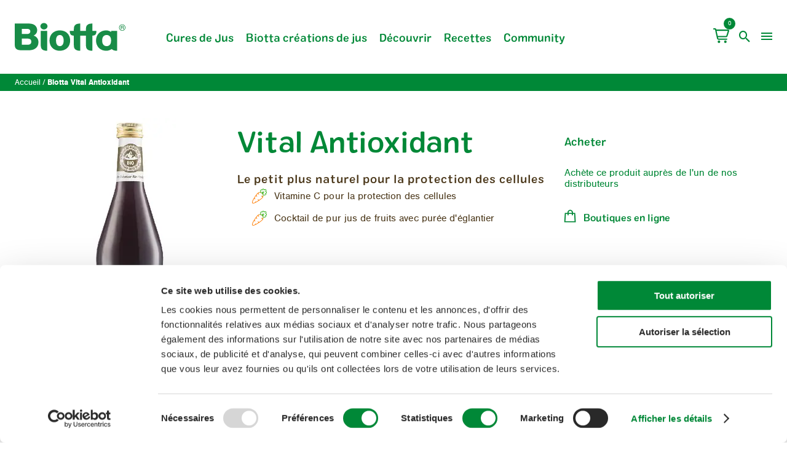

--- FILE ---
content_type: text/html; charset=utf-8
request_url: https://biotta.ch/fr/produit/detail/vital-antioxidant
body_size: 26652
content:
<!DOCTYPE html><html lang="fr"><head><link rel="preconnect" href="https://fonts.gstatic.com" crossorigin=""/><link rel="icon" type="image/png" href="/static/biotta/favicon/favicon-16x16.png" sizes="16x16"/><link rel="icon" type="image/png" href="/static/biotta/favicon/favicon-32x32.png" sizes="32x32"/><link rel="icon" type="image/png" href="/static/biotta/favicon/favicon-96x96.png" sizes="96x96"/><link rel="icon" type="image/png" href="/static/biotta/favicon/favicon-150x150.png" sizes="150x150"/><link rel="icon" type="image/png" href="/static/biotta/favicon/favicon-160x160.png" sizes="160x160"/><link rel="icon" type="image/png" href="/static/biotta/favicon/favicon-192x192.png" sizes="192x192"/><link rel="manifest" href="/static/biotta/favicon/site.webmanifest"/><link rel="mask-icon" href="/static/biotta/favicon/safari-pinned-tab.svg" color="#008837"/><link rel="shortcut icon" href="/static/biotta/favicon/favicon.ico"/><meta name="msapplication-TileColor" content="#ffffff"/><meta name="msapplication-config" content="/static/biotta/favicon/browserconfig.xml"/><meta name="theme-color" content="#008837"/><script src="https://www.google.com/recaptcha/api.js?render=6Le2uVEeAAAAAHaZ246RDDMYSRhd6tXHYTfEh7Eg"></script><meta charSet="utf-8" class="next-head"/><link rel="alternate" hrefLang="de" href="https://biotta.ch/de/produkt/detail/vital-antioxidant" class="next-head"/><link rel="alternate" hrefLang="fr" href="https://biotta.ch/fr/produit/detail/vital-antioxidant" class="next-head"/><link rel="alternate" hrefLang="en" href="https://biotta.ch/en/product/detail/vital-antioxidant" class="next-head"/><meta name="robots" content="index,follow" class="next-head"/><title class="next-head">Biotta Vital Antioxidant</title><meta name="description" content="Vital Antioxidant soutient la protection des cellules grâce à sa haute teneur en vitamine C. Ce jus innovant est l’allié idéal de la santé des cellules." class="next-head"/><link rel="canonical" href="https://biotta.ch/fr/produit/detail/vital-antioxidant" class="next-head"/><meta property="og:image" content="https://biotta.ch/static/biotta/images/open-graph.png" class="next-head"/><meta property="og:image:secure_url" content="https://biotta.ch/static/biotta/images/open-graph.png" class="next-head"/><meta property="og:image:type" content="image/jpeg, image/png" class="next-head"/><meta property="og:title" content="Biotta Vital Antioxidant" class="next-head"/><meta property="og:description" content="Vital Antioxidant soutient la protection des cellules grâce à sa haute teneur en vitamine C. Ce jus innovant est l’allié idéal de la santé des cellules." class="next-head"/><meta property="og:site_name" content="Biotta" class="next-head"/><meta property="og:url" content="https://biotta.ch/fr/produit/detail/vital-antioxidant" class="next-head"/><meta property="og:type" content="website" class="next-head"/><meta property="og:locale" content="" class="next-head"/><meta property="og:locale:alternate" content="de-CH" class="next-head"/><meta property="og:locale:alternate" content="fr-CH" class="next-head"/><meta property="og:locale:alternate" content="en-US" class="next-head"/><meta property="og:country-name" content="ch" class="next-head"/><meta name="twitter:card" content="summary_large_image" class="next-head"/><meta name="twitter:title" content="Biotta Vital Antioxidant" class="next-head"/><meta name="twitter:description" content="Vital Antioxidant soutient la protection des cellules grâce à sa haute teneur en vitamine C. Ce jus innovant est l’allié idéal de la santé des cellules." class="next-head"/><meta name="twitter:image" class="next-head"/><link rel="icon" type="image/png" href="/static/biotta/favicon/favicon-16x16.png" sizes="16x16"/><link rel="icon" type="image/png" href="/static/biotta/favicon/favicon-32x32.png" sizes="32x32"/><link rel="icon" type="image/png" href="/static/biotta/favicon/favicon-96x96.png" sizes="96x96"/><link rel="icon" type="image/png" href="/static/biotta/favicon/favicon-150x150.png" sizes="150x150"/><link rel="icon" type="image/png" href="/static/biotta/favicon/favicon-160x160.png" sizes="160x160"/><link rel="icon" type="image/png" href="/static/biotta/favicon/favicon-192x192.png" sizes="192x192"/><link rel="manifest" href="/static/biotta/favicon/site.webmanifest"/><link rel="mask-icon" href="/static/biotta/favicon/safari-pinned-tab.svg" color="#008837"/><link rel="shortcut icon" href="/static/biotta/favicon/favicon.ico"/><meta name="msapplication-TileColor" content="#ffffff"/><meta name="msapplication-config" content="/static/biotta/favicon/browserconfig.xml"/><meta name="theme-color" content="#008837"/><meta name="apple-mobile-web-app-capable" content="yes" class="next-head"/><meta name="apple-mobile-web-app-status-bar-style" content="default" class="next-head"/><meta name="viewport" content="width=device-width, initial-scale=1.0" class="next-head"/><link rel="preload" href="/_next/static/UM4U1n4ShbeCU8QrTFytb/pages/product.js" as="script"/><link rel="preload" href="/_next/static/UM4U1n4ShbeCU8QrTFytb/pages/_app.js" as="script"/><link rel="preload" href="/_next/static/runtime/webpack-abe03befcff4dd3956f0.js" as="script"/><link rel="preload" href="/_next/static/chunks/styles.ffd215b8edfb50062a3c.js" as="script"/><link rel="preload" href="/_next/static/runtime/main-f92a408a7ad6ec569f1b.js" as="script"/><link rel="stylesheet" href="/_next/static/biotta/css/styles.d82d365f.css"/></head><body><div id="__next"><div class="biotta"><div class="base-main-content"><div class="main-navigation"><div class="wave wave--main-navigation__bottom wave--bottom wave--under wave--not-in-viewport"></div><div class="main-navigation__top-container"><div class="main-navigation__top"><div class="main-navigation__left"><a href="/fr"><img width="227" height="91" src="/static/biotta/images/logo.svg" class="main-navigation__logo" alt="Logo"/></a></div><div class="main-navigation__right"><ul class="main-navigation__main-list"><li class=""><a target="_self" href="https://biotta.ch/fr/produit/nos-cures-de-jus">Cures de Jus</a></li><li class=""><a target="_self" href="https://biotta.ch/fr/produit/creations-de-jus">Biotta créations de jus</a></li><li class=""><a target="_self" href="https://biotta.ch/fr/saisonnier/decouvrir">Découvrir</a></li><li class=""><a target="_self" href="https://biotta.ch/fr/recettes">Recettes</a></li><li class=""><a target="_self" href="https://biotta.ch/fr/saisonnier/community">Community</a></li></ul><span id="cart-container"></span><span><button type="button" class="main-navigation__search-button" aria-label="open search"><span role="img" class="icon icon-search"></span></button><button type="button" class="main-navigation__hamburger" aria-label="menu" tabindex="0" aria-haspopup="true" aria-expanded="false" aria-controls="navigation_collapsed"><span class="main-navigation__hamburger-line main-navigation__hamburger-line--first"></span><span class="main-navigation__hamburger-line main-navigation__hamburger-line--second"></span><span class="main-navigation__hamburger-line main-navigation__hamburger-line--thrird"></span></button></span></div></div></div><div class="breadcrumbs"><div class="wave wave--breadcrumb__wave--top wave--top wave--under wave--not-in-viewport"></div><div class="wave wave--breadcrumb__wave--bottom wave--bottom wave--under wave--not-in-viewport"></div><div class="breadcrumbs-list"><p><a href="/">Accueil</a></p><p><a href="/fr/produit/undefined/detail/vital-antioxidant">Biotta Vital Antioxidant</a></p></div><script type="application/ld+json">{"@context":"https://schema.org/","@type":"BreadcrumbList","itemListElement":[{"@type":"ListItem","position":1,"name":"Biotta Vital Antioxidant","item":"https://biotta.ch/fr/produit/undefined/detail/vital-antioxidant"}]}</script></div></div><div id="navigation_collapsed" class="main-navigation--open"><div class="wave wave--main-navigation__bottom wave--top wave--under wave--not-in-viewport"></div><div class="main-navigation--open-scroll"><ul class="secondary-navigation"><li class="secondary-navigation__item-from-main main-navigation__item-point--animated-1"><div class="secondary-navigation__item"><a target="_self" href="https://biotta.ch/fr/produit/nos-cures-de-jus">Cures de Jus</a></div></li><li class="secondary-navigation__item-from-main main-navigation__item-point--animated-2"><div class="secondary-navigation__item"><a target="_self" href="https://biotta.ch/fr/produit/creations-de-jus">Biotta créations de jus</a></div></li><li class="secondary-navigation__item-from-main main-navigation__item-point--animated-3"><div class="secondary-navigation__item"><a target="_self" href="https://biotta.ch/fr/saisonnier/decouvrir">Découvrir</a></div></li><li class="secondary-navigation__item-from-main main-navigation__item-point--animated-4"><div class="secondary-navigation__item"><a target="_self" href="https://biotta.ch/fr/recettes">Recettes</a></div></li><li class="secondary-navigation__item-from-main main-navigation__item-point--animated-5"><div class="secondary-navigation__item"><a target="_self" href="https://biotta.ch/fr/saisonnier/community">Community</a></div></li><li class="main-navigation__item-point--animated-6"><div class="secondary-navigation__item-wrapper"><div class="secondary-navigation__item"><button type="button" class="secondary-navigation__item-collapse-button" aria-label="collapse submenu"><span role="img" class="icon icon-arrow-right"></span></button><a href="https://biotta.ch/fr/entreprise" target="_self">Entreprise</a></div><div class="secondary-navigation__sub-navigation"><div class="center-element"></div><div class="right-element"></div><div class="bottom-element"></div><div class="left-element"></div><div class="sub-navigation__item"><a target="_self" href="https://biotta.ch/fr/saisonnier/notre-promesse">Notre promesse</a></div><div class="sub-navigation__item"><a target="_self" href="https://biotta.ch/fr/equipe">Equipe</a></div><div class="sub-navigation__item"><a target="_self" href="https://biotta.ch/fr/emplois">Emplois </a></div><div class="sub-navigation__item"><a target="_self" href="https://biotta.ch/fr/sponsoring">Sponsoring</a></div><div class="sub-navigation__item"><a target="_self" href="https://biotta.ch/fr/nos-certificats-et-labels">Unserer Zertifikate und Labels</a></div></div></div></li><li class="main-navigation__item-point--animated-7"><div class="secondary-navigation__item-wrapper"><div class="secondary-navigation__item"><a href="https://biotta.ch/fr/faq" target="_self">FAQ</a></div><div class="secondary-navigation__sub-navigation"><div class="center-element"></div><div class="right-element"></div><div class="bottom-element"></div><div class="left-element"></div></div></div></li></ul><div class="main-navigation__center main-navigation__item-point--animated-8"><div style="width:258px" class="underline underline--main-navigation-1"></div></div><div class="main-navigation__button-section"><a class="main-navigation__center main-navigation__item-point--animated-9" style="position:relative;display:block;margin:0 auto" href="https://biotta.ch/fr/boutiques-en-ligne"><button class="btn--primary btn--default btn" type="button"><span class="btn__content"><span role="img" class="icon icon-shopping-basket"></span>Shops</span><span class="btn__mask"></span></button></a><a class="main-navigation__center main-navigation__item-point--animated-10" style="position:relative;display:block;margin:0 auto" href="https://biotta.ch/fr/contact"><button class="btn--primary btn--default btn" type="button"><span class="btn__content"><span role="img" class="icon icon-email"></span>Contact</span><span class="btn__mask"></span></button></a></div><div class="main-navigation__center main-navigation__item-point--animated-11"><div style="width:258px" class="underline underline--main-navigation-2"></div></div><div class="main-navigation__language-section main-navigation__item-point--animated-12"><ul class="main-navigation__languages"><li><a class="" href="https://biotta.ch/de/produkt/detail/vital-antioxidant">de</a></li><li><a class="active" href="https://biotta.ch/fr/produit/detail/vital-antioxidant">fr</a></li><li><a class="" href="https://biotta.ch/en/product/detail/vital-antioxidant">en</a></li></ul></div></div></div><div class="navigation-height"></div><div class="product-header__b2c"><div class="product-header__main"><div class="product-header__top"><h1 class="product-header__headline">Vital Antioxidant</h1><h2 class="product-header__subheadline">Le petit plus naturel pour la protection des cellules</h2><div class="product-image-slider"><div class="image-slider"><div class="image-slider__container"><div class="image-slider__slider"><div class="slick-slider slick-initialized"><div class="slick-list"><div class="slick-track" style="width:100%;left:0%"><div data-index="0" class="slick-slide slick-active slick-center slick-current" tabindex="-1" aria-hidden="false" style="outline:none;width:100%;position:relative;left:0;opacity:1;transition:opacity 2000ms ease, visibility 2000ms ease;-webkit-transition:opacity 2000ms ease, visibility 2000ms ease"><div><div tabindex="-1" style="width:100%;display:inline-block"><div class="image-slider__image"><img src="https://assets-eu-01.kc-usercontent.com:443/215db90b-208d-01fd-b20f-63494aa6ee3f/3c19886f-a63d-4655-9785-1bea5adf66d0/Biotta_Vital_Antioxidant_CH_500ml_2020_mS.jpg?auto=format&amp;q=1&amp;w=30" class="image--blured"/><div class="bottom-shadow bottom-shadow--wave"></div></div><p class="image-slider__caption"><b></b><br/><span></span></p></div></div></div></div></div></div></div></div></div></div><div class="product-header__shop"><span class="vendor-list__links-title">Acheter</span><p class="vendor-list__links-description">Achète ce produit auprès de l&#x27;un de nos distributeurs</p><ul class="vendor-list__list--no-style vendor-list__links "><li class="vendor-list__link-icon"><a href="https://biotta.ch/fr/boutiques-en-ligne" target="_blank" rel="noreferrer" class=""><h4><span role="img" class="icon icon-shopping-basket"></span>Boutiques en ligne</h4></a></li></ul></div><div class="product-header__description"><div class="copytext"><div class="wave wave--copytext__wave--under wave--top wave--under wave--not-in-viewport"></div><ul>
  <li><p class="no-padding no-margin">Vitamine C pour la protection des cellules</p></li>
  <li><p class="no-padding no-margin">Cocktail de pur jus de fruits avec purée d&#x27;églantier</p></li>
</ul>
<p>Nous sommes ex­po­sés chaque jour à des in­fluences ex­té­rieures qui ac­cé­lèrent le pro­ces­sus de vieillis­se­ment de nos cel­lules et qui peuvent fa­vo­ri­ser l’ap­pa­ri­tion de ma­la­dies. Avec sa te­neur éle­vée en vi­ta­mine C – un verre de 200 ml couvre tous les be­soins quo­ti­diens – Biotta Vi­tal An­tioxi­dant sou­tient la pro­tec­tion des cel­lules. La vi­ta­mine C contri­bue à pro­té­ger les cel­lules contre le stress oxy­da­tif. Le cock­tail de fruits in­no­vant est l’al­lié idéal de la santé des cel­lules – tout au long de l’an­née!</p>
<p>Biotta Vi­tal An­tioxi­dant est dis­po­nible dans les phar­ma­cies, dro­gue­ries ainsi que dans les ma­ga­sins de pro­duits bio­lo­giques ou dié­té­tiques.</p>
<p type="application/kenticocloud" data-type="item" data-rel="component" data-codename="c36b59b2_fcf3_018f_c148_1e2fac05a7cf" data-sdk-resolved="1" class="kc-linked-item-wrapper"><div class="accordion"><div class="copytext"><div class="wave wave--copytext__wave--under wave--top wave--under wave--not-in-viewport"></div><p type="application/kenticocloud" data-type="item" data-rel="component" data-codename="n5c109449_a525_0129_f457_5d5b82868903" data-sdk-resolved="1" class="kc-linked-item-wrapper"><div class="accordion-item"><div class="accordion-item__label-reverse" aria-hidden="true"><span role="img" class="icon icon-arrow-down"></span>Ingrédients </div><div class="accordion-item__content-hidden"><div class="copytext"><div class="wave wave--copytext__wave--under wave--top wave--under wave--not-in-viewport"></div><p>Jus de rai­sin, jus de pomme, pu­rée d’acé­rola, jus de cas­sis, jus de su­reau, jus de myr­tilles, jus d’aro­nie, pu­rée d&#x27;é­glan­tier. Issu de l&#x27;a­gri­cul­ture bio­lo­gique.</p></div></div></div></p>
<p type="application/kenticocloud" data-type="item" data-rel="component" data-codename="n4869edcb_3121_01ea_55d4_6f3fa61b1401" data-sdk-resolved="1" class="kc-linked-item-wrapper"><div class="accordion-item"><div class="accordion-item__label-reverse" aria-hidden="true"><span role="img" class="icon icon-arrow-down"></span>Valeurs nutritives</div><div class="accordion-item__content-hidden"><div class="copytext"><div class="wave wave--copytext__wave--under wave--top wave--under wave--not-in-viewport"></div><p type="application/kenticocloud" data-type="item" data-rel="component" data-codename="cff468ec_a3a3_0164_1fb3_cb720303a55e" data-sdk-resolved="1" class="kc-linked-item-wrapper"><div class="nutrition-table"><table><tbody>
  <tr><td>Valeur nutritives moyennes (100 ml):</td><td><br></td></tr>
  <tr><td>Énergie</td><td>238 kJ (57 kcal)</td></tr>
  <tr><td>Matières grasses<br>
- dont acides gras saturés</td><td>0.2 g<br>
0 g</td></tr>
  <tr><td>Glucides<br>
- dont sucres*</td><td>13 g<br>
12 g</td></tr>
  <tr><td>Protéines</td><td>0.3 g</td></tr>
  <tr><td>Sel</td><td>0.01 g</td></tr>
  <tr><td>Vitamine C</td><td>40 mg (50% VNR)</td></tr>
  <tr><td>*contient des sucres naturellement présents</td><td><br></td></tr>
</tbody></table></div></p></div></div></div></p>
<p type="application/kenticocloud" data-type="item" data-rel="component" data-codename="n6d802e32_603c_01f9_4ec6_bdab9cb5319b" data-sdk-resolved="1" class="kc-linked-item-wrapper"><div class="accordion-item"><div class="accordion-item__label-reverse" aria-hidden="true"><span role="img" class="icon icon-arrow-down"></span>Remarques</div><div class="accordion-item__content-hidden"><div class="copytext"><div class="wave wave--copytext__wave--under wave--top wave--under wave--not-in-viewport"></div><p>Al­ler­gènes: Au­cun al­ler­gène sou­mis à dé­cla­ra­tion.</p></div></div></div></p></div></div></p></div></div></div><div class="product-header__bottom"></div></div></div><div class="product-page__rich-text-wave"><div class="wave wave--product-page__wave wave--top wave--above wave--not-in-viewport"></div></div><div class="product-page__rich-text-content"><div class="product-page__complementary-product-list"></div></div></div><div class="biotta-footer__container"><div class="wave wave--biotta-footer__wave--top wave--top wave--above wave--not-in-viewport"></div><div class="biotta-footer__prependage"><div class="biotta-footer__prependage-footer-b2c"><div class="unit-footer-b2c__certificates-container"><div class="unit-footer-b2c__headline"><h2>Notre philosophie</h2></div><div class="unit-footer-b2c__certificates"><div class="unit-footer-b2c__certificate" aria-hidden="true"><div class="unit-footer-b2c__certificate-image"><img src="https://assets-eu-01.kc-usercontent.com:443/215db90b-208d-01fd-b20f-63494aa6ee3f/7254ac71-667c-48fe-8fd4-94cb3c1ce4c0/B_Icon_Bio_Demeter.png?auto=format&amp;q=1&amp;w=30" class="image--blured"/></div><div class="unit-footer-b2c__certificate-title"><p>100% bio ou Demeter</p></div><p class="unit-footer-b2c__certificate-description">Depuis notre premier jus, en 1957, nous ne produisons que des jus biologiques. Mais depuis peu, nous produisons également des jus Demeter avec des matières premières issues de l’agriculture biodynamique.</p></div><div class="unit-footer-b2c__certificate" aria-hidden="true"><div class="unit-footer-b2c__certificate-image"><img src="https://assets-eu-01.kc-usercontent.com:443/215db90b-208d-01fd-b20f-63494aa6ee3f/84fa5979-db35-44a7-b4a9-1e060eb9ade0/B_Icon_100_Natur.png?auto=format&amp;q=1&amp;w=30" class="image--blured"/></div><div class="unit-footer-b2c__certificate-title"><p>100% naturel, sans additifs artificiels</p></div><p class="unit-footer-b2c__certificate-description">Pour tous nos jus &amp; smoothies, nous renonçons à tout additif artificiel (colorants, conservateurs et arômes) et misons à 100% sur la nature.</p></div><div class="unit-footer-b2c__certificate" aria-hidden="true"><div class="unit-footer-b2c__certificate-image"><img src="https://assets-eu-01.kc-usercontent.com:443/215db90b-208d-01fd-b20f-63494aa6ee3f/ff29b872-7aa3-46ef-bfff-2dcc4f1217c5/B_Icon_Nachhaltigkeit.png?auto=format&amp;q=1&amp;w=30" class="image--blured"/></div><div class="unit-footer-b2c__certificate-title"><p>Respect de l’homme et de la nature</p></div><p class="unit-footer-b2c__certificate-description">Depuis sa création, il y a plus de 60 ans, Biotta porte dans son ADN une action responsable et une production durable.</p></div></div><div class="unit-footer-b2c__subheadline"><p><a href="https://biotta.ch/nos-certificats-et-labels">En savoir plus</a></p></div></div></div><div class="biotta-footer__prependage-newsletter"><div class="newsletter-module__container dark "><div class="wave wave--newsletter-module wave--top wave--above wave--not-in-viewport"></div><div class="newsletter-module"><div class="newsletter-module__headline"><h2>La newsletter Biotta: des actualités et des histoires relatives à Biotta.</h2></div><form novalidate="" name="TcQzuX57795"><div class="newsletter-module__form"><div class="newsletter-module__form-mail"><label for="TcQzuX57795"><div class="floating-input-wrapper newsletter-module__form-mail--inner"><label for="TcQzuX57795">Email</label><input type="email" class="floating-input__control" id="TcQzuX57795" value=""/><span role="img" class="icon icon-check-circle"></span><span role="img" class="icon icon-alert-circle"></span></div></label></div><div class="newsletter-module__form-submit"><button class="btn--primary btn--default newsletter-module__form-submit--inner btn--secondary btn" type="button" disabled=""><span class="btn__content">Envoyer</span><span class="btn__mask"></span></button></div></div></form><div class="newsletter-module__form-notice"><div class="plain-html"><p>En cliquant sur le bouton, tu confirmes que tu es d'accord avec notre <a href="/politique-de-confidentialite">déclaration de confidentialité</a>.</p></div></div></div><div class="wave wave--newsletter-module wave--bottom wave--under wave--not-in-viewport"></div></div></div></div><footer class="biotta-footer"><div class="biotta-footer__top"><div class="biotta-footer__contact"><div class="biotta-footer__logo"></div><address class="biotta-footer__address"><div class="biotta-footer__address"><span class="biotta-footer__street">Pflanzbergstrasse 8</span><span class="biotta-footer__place">CH-8274 Tägerwilen</span></div><div class="biotta-footer__communication"><a class="biotta-footer__tel" href="tel:+41(0)714664870">tél: <!-- --> <!-- -->+41 (0)71 466 48 70</a><a class="biotta-footer__mail" href="mailto:info@biotta.ch">info@biotta.ch</a></div></address></div><script type="application/ld+json">{"@context":"https://schema.org/","@type":"Organization","url":"https://biotta.ch","logo":"https://biotta.ch/static/biotta/images/logo.svg","contactPoint":[{"@type":"ContactPoint","telephone":"+41-714664870","contactType":"customer service"}]}</script><div class="biotta-footer__benefits"><h3 class="biotta-footer__heading">Vos avantages en un coup d&#x27;œil</h3><ul class="biotta-footer__advantage-list"><li class="biotta-footer__advantage-list-item">📦 Livré en 1 - 3 jours</li><li class="biotta-footer__advantage-list-item">💰 Livraison gratuite à partir de 20.-</li><li class="biotta-footer__advantage-list-item">&nbsp;<svg xmlns="http://www.w3.org/2000/svg" width="14" height="14" viewBox="0 0 32 32"><path d="m0 0h32v32h-32z" fill="#f00"/><path d="m13 6h6v7h7v6h-7v7h-6v-7h-7v-6h7z" fill="#fff"/></svg>&nbsp;&nbsp;Local & régional</li><li class="biotta-footer__advantage-list-item">🌱 100% Bio</li></ul></div><div class="biotta-footer__juices"><h3 class="biotta-footer__heading">Nos cures de jus</h3><ul class="biotta-footer__juces-list"><li class="biotta-footer__juces-list-item"><a href="/fr/produit/detail/semaine-de-wellness" class="biotta-footer__link">Biotta Semaine Bien-être</a><br/><span class="biotta-footer__description">Pour un repos bien mérité de ton corps</span></li><li class="biotta-footer__juces-list-item"><a href="/fr/produit/detail/semaine-de-reset" class="biotta-footer__link">Biotta Semaine de Reset</a><br/><span class="biotta-footer__description">Pour commencer une alimentation équilibrée</span></li></ul></div><div class="biotta-footer__payment"><h3 class="biotta-footer__heading">Options de paiement &amp; juridiques</h3><div class="biotta-footer__payment-icons"><img src="/static/biotta/images/twint.svg" alt="TWINT" class="biotta-footer__icon"/><img src="/static/biotta/images/gpay.svg" alt="Google pay" class="biotta-footer__icon"/><img src="/static/biotta/images/visa.svg" alt="Visa" class="biotta-footer__icon"/><img src="/static/biotta/images/mcard.svg" alt="mastercard" class="biotta-footer__icon"/></div><ul class="biotta-footer__legal-links"><li class="biotta-footer__legal-link"><a href="https://biotta.ch/fr/declaration-de-confidentialite">Déclaration de confidentialité</a></li><li class="biotta-footer__legal-link"><a href="https://biotta.ch/fr/empreinte">Empreinte</a></li><li class="biotta-footer__legal-link"><a href="https://biotta.ch/fr/conditions-generales-de-vente">Conditions générales de vente de Biotta AG</a></li></ul></div></div><hr class="biotta-footer__line"/><div class="biotta-footer__bottom"><div class="biotta-footer__social"><h3 class="biotta-footer__social-heading">Suivez-nous sur:</h3><ul class="biotta-footer__social-list"><li class="biotta-footer__social-list-item" aria-label="LinkedIn"><a target="_blank" rel="noopener noreferrer" href="https://ch.linkedin.com/company/biotta-ag" class="biotta-footer__social-link"><span role="img" aria-label="Notre page linkedin" class="icon icon-linkedin biotta-footer__social-logo"></span></a></li><li class="biotta-footer__social-list-item" aria-label="Instagram"><a target="_blank" rel="noopener noreferrer" href="https://www.instagram.com/biotta.schweiz/" class="biotta-footer__social-link"><span role="img" aria-label="Notre page instagram" class="icon icon-instagram biotta-footer__social-logo"></span></a></li><li class="biotta-footer__social-list-item" aria-label="Facebook"><a target="_blank" rel="noopener noreferrer" href="https://www.facebook.com/biottaCH" class="biotta-footer__social-link"><span role="img" aria-label="Notre page facebook" class="icon icon-facebook biotta-footer__social-logo"></span></a></li><li class="biotta-footer__social-list-item" aria-label="YouTube"><a target="_blank" rel="noopener noreferrer" href="https://www.youtube.com/user/BiottaAG" class="biotta-footer__social-link"><span role="img" aria-label="Notre page youtube" class="icon icon-youtube biotta-footer__social-logo"></span></a></li><li class="biotta-footer__social-list-item" aria-label="tiktok"><a target="_blank" rel="noopener noreferrer" href="https://www.tiktok.com/@biotta.schweiz" class="biotta-footer__social-link"><span role="img" aria-label="Notre page tiktok" class="icon icon-tiktok biotta-footer__social-logo"></span></a></li></ul></div><div class="biotta-footer__appendage"><span class="biotta-footer__unit-name">Biotta AG<!-- --> </span><span class="biotta-footer__company-info">est une société du <a rel='noopener noreferrer' target='_blank' href='http://www.orior.ch'>Groupe ORIOR</a></span><div class="grecaptcha-hint-container"><span id="recaptcha" class="grecaptcha-hint">Ce site est protégé par reCAPTCHA. Les <a href='https://policies.google.com/privacy'>règles de confidentialité</a> et les <a href='https://policies.google.com/terms'>conditions d'utilisation</a> de Google s'appliquent.</span></div></div></div></footer></div></div></div><script src="/static/scripts/easy-xdm.min.js"></script><script id="__NEXT_DATA__" type="application/json">{"dataManager":"[]","props":{"initialI18nStore":{"fr":{"biotta":{"distributionPartner_email_closingTeam":"Votre équipe Biotta","contact_email_closingTeam":"Votre équipe Biotta","404_description":"Désolé, nous ne pouvons pas trouver ta page. Veuille nous contacter directement ou recommencez sur notre page d'accueil.","404_title":"Page non trouvée","500_description":"Désolé, la page demandée ne peut pas être affichée en raison d'une erreur. Veuille réessayer ou visiter la page ultérieurement. Merci.","500_title":"Erreur inattendue","and":"et","articleTeaser_defaultButtonText":"En savoir plus","artnr":"N° Art.","asset_download":"Télécharger","buy_card_description":"Achète ce produit auprès de l'un de nos distributeurs","buy_card_title":"Acheter","careerFooter_label_title":"Nous sommes à ta disposition pour toute question","categoryProductUrlPrefix":"detail","certificates_headline":"Notre philosophie","child_page_read_more":"En savoir plus","company_teaser_read_more":"En savoir plus","contact":"Contact","contact_email_body":"Merci pour ta demande de contact aujourd'hui ({{timestamp}}. Nous l'avons bien reçue et nous la traiterons dès que possible. Tu nous as soumis les données suivantes:","contact_email_closing":"Cordialement","contact_email_dataHeadline":"Coordonnées","contact_email_legal":"Cet email a été envoyé automatiquement en remplissant le formulaire de contact à l'adresse {{link}}. Les données qui y sont contenues seront traitées conformément à notre politique de confidentialité. Si tu as des questions, veuillez répondre directement à cet email.","contact_email_mailLabel":"Email","contact_email_messageHeadline":"Notification","contact_email_phoneLabel":"Téléphone","contact_email_salutation_female":"Salut {{Vorname}}","contact_email_salutation_male":"Salut {{Vorname}}","contact_email_subject":"Demande de contact pour {{unit}}","contact_form_comment":"commentaire","contact_form_company":"Société","contact_form_confirmation":"Nous avons reçu ta demande et te contacterons dès que possible.","contact_form_confirmation_title":"Merci pour ton message","contact_form_firstname":"Prénom*","contact_form_lastname":"Nom*","contact_form_mail":"Email","contact_form_message":"Ton message*","contact_form_phone":"Téléphone","contact_form_salutation_female (vgl Kommentar unten)":"Madame","contact_form_salutation_male (vgl Kommentar unten)":"Monsieur","contact_form_submit":"Envoyer","contactUrlPrefix":"contact","current":"Actuel","days":"dimanche, lundi, mardi, mercredi, jedui, vendredi, samedi","details":"Détails","download":"En savoir plus","employeeList_btn_kontakt":"Sauver le contact","employeeList_btn_mail":"Ecrire un email","employeeList_label_mobile":"Mob.","employeeList_label_tel":"Tél.","employeeList_read-more":"En savoir plus","floating_contact_headline":"Contact","furtherProducts":"autres produits","highlights_read_more":"En savoir plus","home":"Accueil","ingredients_persons":"Personne(s)","ingredients_title":"Ingrédients","languageCode":"","months":"janvier, février, mars, avril, juin, juillet, aout, septembre, octobre, novembre, décembre","new":"Nouveau","new_recipe":"Nouvelle recette","newsletter_headline_done":"Merci pour ta inscription","newsletter_headline_pending":"Inscrivez-vous à notre newsletter pour bénéficier de tirages au sort exclusives et de mises à jour.","newsletter_subheadline":"Newsletter","newsletter_submit_done":"Nous avons reçu ta inscription et sommes heureux de te accueillir à Biotta. Reste en bonne santé !","newsletter_submit_pending":"En cliquant sur le bouton, tu confirmes que tu es d'accord avec nos conditions générales suivantes","origin":"Origine","ourProducts":"Nos produits","packaging":"Emballage","partner":"Nos partenaires","partnerUrlPrefix":"partenaire","preview_notAvailableContent":"La fonctionnalité de prévisualisation n'est pas disponible pour la page actuelle ou le type de page actuel. Veuille utiliser le bouton \"Aperçu\" dans Kentico Cloud.","preview_notAvailableTitle":"Fonction de prévisualisation non disponible pour cette page","product_more_button":"➜ En savoir plus sur le produit","product_related_headline":"Produits associés","product_related_subheadline":"Ces délices pourraient t' intéresser aussi!","productCategoryList_count":"Plus de {{count}} produit","productCategoryList_count_plural":"Plus de {{count}} produits","productCategoryList_headline":"Découvre notre assortiment","productElements":"Composants du produit","productListWith":"Liste des produits avec","products":"Produits","productUrlPrefix":"produit","productvariants":"Variantes de produits","recipe_active_duration":"actif","recipe_ending":"Bon appétit!","recipe_filter_15":"\u003c 15 min.","recipe_filter_30":"\u003c 30 min.","recipe_filter_60":"\u003c 1 h.","recipe_filter_budget":"Budget","recipe_filter_diet":"Mode d'alimentation","recipe_filter_empty":"Aucune sélection","recipe_filter_group":"Groupe de produits","recipe_filter_no-results":"Aucun résultat trouvé","recipe_filter_season":"Saisonnalité","recipe_filter_time":"Temps nécessaire","recipe_filter_type":"Type de menu","recipe_recommendations":"Notre recommandation","recipe_steps_howto":"Comment c'est fait","recipe_total_duration":"en tout","recipeTestimonial_read-more":"En savoir plus","recipeUrlPrefix":"recettes","search":"Récherche","search_back":"Précédent","search_from":"à","search_next":"Suivant","search_no-result":"Aucun résultat trouvé pour le terme:","search_placeholder":"Terme de recherche","search_result":"Tes résultats de recherche pour:","search_results":"","search_shown":"Affichage des résultats de","seasonal":"De saison","serviceFooter_contact_title":"N'hésite pas à nous solliciter si tu as des questions.","showAll":"Présenter tout","showProducts":"Présenter les produits","siblingPagesProductSubCategories":"Autres créations de jus","topic_teaser_more":"En savoir plus","topic_teaser_read_more":"En savoir plus","topicPrefix":"saisonnier","video_pause_animation":"Mettre en pause l'animation","video_play_animation":"Jouer l'animation","weight":"Poids","recipe_product_addition":"Affiné avec Biotta","follow_us_on_social_media":"Suivez-nous sur:","footer_your_advantages":"Vos avantages en un coup d'œil","footer_advantage_one":"📦 Livré en 1 - 3 jours","footer_advantage_two":"💰 Livraison gratuite à partir de 20.-","footer_advantage_three":"Local \u0026 régional","footer_advantage_four":"🌱 100% Bio","footer_our_juices":"Nos cures de jus","footer_our_juices_one_text":"Biotta Semaine Bien-être","footer_our_juices_one_link":"/fr/produit/detail/semaine-de-wellness","footer_our_juices_one_description":"Pour un repos bien mérité de ton corps","footer_our_juices_two_text":"Biotta Semaine de Reset","footer_our_juices_two_link":"/fr/produit/detail/semaine-de-reset","footer_our_juices_two_description":"Pour commencer une alimentation équilibrée","footer_payment_and_law":"Options de paiement \u0026 juridiques","shops":"Shops","shops_url":"boutiques-en-ligne"},"base":{"artnr":"N° Art.","packaging":"Emballage","weight":"Poids","caliber":"Calibre","origin":"Origine","details":"Détails","productvariants":"Variantes de produits","unitText":"est une société du \u003ca rel='noopener noreferrer' target='_blank' href='http://www.orior.ch'\u003eGroupe ORIOR\u003c/a\u003e","showAll":"Présenter tout","partner":"Nos partenaires","productListWith":"Liste des produits avec","productElements":"Composants du produit","products":"Produits","ourProducts":"Nos produits","seasonal":"De saison","new":"Nouveau","new_recipe":"Nouvelle recette","current":"Actuel","offer":"Offre","instead_of":"Au lieu de:","incl_mwst":"TVA incl.","time_to_deliver":"livré en 1-3 jours ouvrables","free_shipping":"Livraison gratuite à partir de 20.-","into_basket":"Ajouter au panier","subtotal":"Sous-total","buy_now":"Acheter maintenant","cart_title":"Panier","cart_empty":"Votre panier est vide.","out_of_stock":"Hors stock","availableInVariants":"Disponsible en {{amount}} variantes","showProducts":"Présenter les produits","urlProduct":"produit","and":"et","unitDetailUrlPrefix":"unit","productUrlPrefix":"produit","categoryProductUrlPrefix":"detail","partnerUrlPrefix":"partenaire","contactUrlPrefix":"contact","recipeUrlPrefix":"recettes","topicPrefix":"saisonnier","generalAssemblyPrefix":"ag","newsPrefix":"communique-de-presse","download":"En savoir plus","furtherProducts":"autres produits","productSubCatTeaser_imgText_and":"","productSubCatTeaser_imgText_and_plural":"et","productSubCatTeaser_imgText_appendix":"","productSubCatTeaser_imgText_appendix_plural":"autres produits.","distributionPartner_filter_query_placeholder":"mot-clé","distributionPartner_filter_category":"Catégorie","distributionPartner_filter_category_Abholmärkte":"Supermarchés libre-service","distributionPartner_filter_category_Belieferungsgrosshandel":"Grossistes","distributionPartner_filter_category_Online-Partner":"Partenaires online","distributionPartner_filter_category_Retail":"Au détail","distributionPartner_filter_region":"Région","distributionPartner_filter_region_National":"National","distributionPartner_filter_region_Westschweiz":"Région Suisse Romande","distributionPartner_filter_region_Tessin":"Tessin","distributionPartner_filter_region_Region-Mitte":"Région Suisse centrale","distributionPartner_filter_region_Zürich---Ostschweiz":"Région Zurich","distributionPartner_filter_region_Nordwestschweiz":"Région Nord-Ouest","distributionPartner_filter_reset":"Tout présenter","distributionPartner_filter_empty":"Aucune sélection","distributionPartner_list_displayedItems":"{{count}} sur {{total}} partenaires seront présentés.","distributionPartner_list_allItems":"{{count}} partenaires","distributionPartner_form_heading":"Malheureusement aucun résultat de recherche ;-(","distributionPartner_form_lead":"Vous n'avez pas trouvé votre partenaire de distribution ? Nous vous aidons volontiers à tirer facilement parti de notre assortiment.","distributionPartner_form_partnername":"Partenaire de distribution recherché*","distributionPartner_form_salutation_female":"Madame","distributionPartner_form_salutation_male":"Monsieur","distributionPartner_form_salutation_other":"Autre","distributionPartner_form_firstname":"Prénom*","distributionPartner_form_lastname":"Nom*","distributionPartner_form_phone":"Téléphone*","distributionPartner_form_mail":"E-Mail*","distributionPartner_form_submit":"Envoyer","distributionPartner_form_confirmation":"Nous avons reçu votre demande et vous contacterons dès que possible.","distributionPartner_email_subject":"Demande-de-partenaire pour {{unit}}","distributionPartner_email_salutation_male":"Cher Monsieur {{name}}","distributionPartner_email_salutation_female":"Chère Madame {{name}}","distributionPartner_email_salutation_other":"Salut {{name}}","distributionPartner_email_body":"Merci de nous contacter aujourd'hui ({{timestamp}}). Vous n’avez pas trouvé le partenaire souhaité parmi nos partenaires de distribution, ce que nous regrettons beaucoup. Nous sommes heureux de pouvoir vous aider à accéder à nos produits. Vous nous avez:","distributionPartner_email_dataHeadline":"Kontaktdaten","distributionPartner_email_mailLabel":"E-Mail","distributionPartner_email_phoneLabel":"Telefon","distributionPartner_email_partnerHeadline":"Partenaire souhaité","distributionPartner_email_closing":"Cordialement","distributionPartner_email_closingTeam":"","distributionPartner_email_legal":"Cet email a été envoyé automatiquement en remplissant le formulaire de contact à l'adresse {{link}}. Les données qui y sont contenues seront traitées conformément à notre politique de confidentialité. Si vous avez des questions, veuillez répondre directement à cet email.","productCategoryList_headline":"Découvrez notre assortiment","productCategoryList_count":"Plus de {{count}} produit","productCategoryList_count_plural":"Plus de {{count}} produits","siblingPagesProductSubCategories":"D'autres sous-catégories de produit","contact_form_salutation_female":"Madame","contact_form_salutation_male":"Monsieur","contact_form_salutation_other":"Autre","contact_form_firstname":"Prénom*","contact_form_lastname":"Nom*","contact_form_company":"Société","contact_form_phone":"Téléphone","contact_form_mail":"Email","contact_form_message":"Votre message*","contact_form_submit":"Envoyer","contact_form_confirmation":"Nous avons reçu votre demande et vous contacterons dès que possible.","contact_form_confirmation_title":"Merci pour votre message","contact_email_subject":"Demande de contact pour {{unit}}","contact_email_salutation_male":"Cher Monsieur {{name}}","contact_email_salutation_female":"Chère Madame {{name}}","contact_email_salutation_other":"Salut {{name}}","contact_email_body":"Merci pour votre demande de contact aujourd'hui ({{timestamp}}. Nous l'avons bien reçue et nous la traiterons dès que possible. Vous nous avez soumis les données suivantes:","contact_email_dataHeadline":"Coordonnées","contact_email_mailLabel":"Email","contact_email_phoneLabel":"Téléphone","contact_email_messageHeadline":"Notification","contact_email_closing":"Cordialement","contact_email_closingTeam":"","contact_email_legal":"Cet email a été envoyé automatiquement en remplissant le formulaire de contact à l'adresse {{link}}. Les données qui y sont contenues seront traitées conformément à notre politique de confidentialité. Si vous avez des questions, veuillez répondre directement à cet email.","contact_form_comment":"commentaire","preview_notAvailableTitle":"Fonction de prévisualisation non disponible pour cette page","preview_notAvailableContent":"La fonctionnalité de prévisualisation n'est pas disponible pour la page actuelle ou le type de page actuel. Veuillez utiliser le bouton \"Aperçu\" dans Kentico Cloud.","child_page_read_more":"En savoir plus","500_title":"Erreur inattendue","500_description":"Désolé, la page demandée ne peut pas être affichée en raison d'une erreur. Veuillez réessayer ou visiter la page ultérieurement. Merci.","404_title":"Page non trouvée","404_description":"Désolé, nous ne pouvons pas trouver votre page. Veuillez nous contacter directement ou recommencez sur notre page d'accueil.","contact":"Contact","home":"Accueil","topic_teaser_read_more":"En savoir plus","company_teaser_read_more":"En savoir plus","highlights_read_more":"En savoir plus","topic_teaser_more":"En savoir plus","index_image_top_alt":"Tradition Üsari Culture Üsari","index_image_bottom_alt":"Viva la Grischa","employeeList_btn_mail":"Ecrire un email","employeeList_btn_kontakt":"Sauver le contact","employeeList_label_tel":"Tél.","employeeList_label_mobile":"Mob.","availabilityCheck_btn_check":"Disponibilité","availabilityCheck_label_title":"Demande sur la disponibilité","availabilityCheck_label_info":"Vous voulez savoir où ce produit est disponible ? Laissez-nous vos coordonnées et nous vous contacterons. Si vous voulez aller plus vite, appelez-nous tout simplement.","availabilityCheck_label_company":"Société","availabilityCheck_label_woman":"Madame","availabilityCheck_label_man":"Monsieur","availabilityCheck_label_other":"Autre","availabilityCheck_label_firstname":"Prénom","availabilityCheck_label_lastname":"Nom","availabilityCheck_text_reach":"Comment pouvons-nous vous joindre ?","availabilityCheck_text_service":"Service clientèle","availabilityCheck_label_tel":"Téléphone","availabilityCheck_label_email":"Email","availabilityCheck_label_variants":"Produits","availabilityCheck_label_send":"Envoyer","careerFooter_label_title":"Nous sommes à votre disposition pour toute question","vacanciesList_label_temp":"A durée limité. Si vous en avez besoin davantage, nous vous demandons dans chaque cas une notification correspondante. ","vacanciesList_label_perma":"Permanent","vacanciesList_label_since":"En ligne depuis","vacanciesList_label_none":"Malheureusement aucune place n'est vacante actuellement.","articleTeaser_defaultButtonText":"En savoir plus","floating_contact_headline":"Contact","unitFooter_tel_prefix":"tél: ","unitFooter_fax_prefix":"fax: ","days":"dimanche, lundi, mardi, mercredi, jedui, vendredi, samedi","months":"janvier, février, mars, avril, juin, juillet, aout, septembre, octobre, novembre, décembre","media_release_reset":"Réinitialiser le filtre","media_release_from_to_label":"Sélectionner la période","media_release_more":"Télécharger plus","media_release_search_label":"Terme de recherche","media_release_archiv_title":"Archives","media_release_teaser_continue_reading":"En savoir plus","media_release_teaser_all":"Tous les communiqués de presse","media_release_detail_print":"Presse écrite","media_release_detail_download_pdf":"Télécharger PDF","media_release_detail_back":"Retour","asset_download":"Télécharger","employeeList_read-more":"En savoir plus","unitOverview_swiss":"ORIOR Suisse","unitOverview_international":"ORIOR Internationale","search_placeholder":"Terme de recherche","search_result":"Vos résultats de recherche pour:","search_no-result":"Aucun résultat trouvé pour le terme:","search_next":"Suivant","search_back":"Précédent","search_shown":"Affichage des résultats de","search_from":"à","search_results":"","recipeTestimonial_read-more":"En savoir plus","recipe_filter_no-results":"Aucun résultat trouvé","recipe_filter_empty":"Aucune sélection","recipe_filter_15":"\u003c 15 min.","recipe_filter_30":"\u003c 30 min.","recipe_filter_60":"\u003c 1 h.","recipe_total_duration":"en tout","recipe_active_duration":"actif","recipe_filter_type":"Type de menu","recipe_filter_diet":"Mode d'alimentation","recipe_filter_budget":"Budget","recipe_filter_season":"Saisonnalité","recipe_filter_time":"Temps nécessaire","recipe_filter_group":"Groupe de produits","recipe_recommendations":"Notre recommandation","ingredients_persons":"Personne(s)","recipe_steps_howto":"Comment c'est fait","recipe_ending":"Bon appétit!","ingredients_title":"Ingrédients","search":"Récherche","video_pause_animation":"Mettre en pause l'animation","video_play_animation":"Jouer l'animation","certificates_headline":"Nos certificats","newsletter_error":"Une erreur est survenue lors de l'envoi de votre demande. Veuillez réessayer.","newsletter_error_already_subscribed":"Ton adresse e-mail est déjà enregistrée dans notre liste de distribution de la newsletter.","newsletter_subheadline":"Newsletter","newsletter_headline_pending":"Restez à jour avec notre newsletter","newsletter_headline_done":"Merci pour votre inscription","newsletter_submit_pending":"En cliquant sur le bouton, vous confirmez que vous êtes d'accord avec nos conditions générales suivantes","newsletter_submit_done":"Nous avons reçu votre inscription et sommes heureux de vous accueillir. Restez en bonne santé !","product_related_headline":"Produits associés","product_related_subheadline":"Ces délices pourraient vous intéresser aussi!","buy_card_title":"Acheter","buy_card_description":"Achetez ce produit auprès de l'un de nos distributeurs","product_more_button":"➜ En savoir plus sur le produit","our_social_media_page":"Notre page {{page}}","grecaptcha-hint":"Ce site est protégé par reCAPTCHA. Les \u003ca href='https://policies.google.com/privacy'\u003erègles de confidentialité\u003c/a\u003e et les \u003ca href='https://policies.google.com/terms'\u003econditions d'utilisation\u003c/a\u003e de Google s'appliquent.","grecaptcha-hint-small":"Ce site est protégé par \u003ca href='#recaptcha'\u003ereCAPTCHA\u003c/a\u003e.","recipePrefix":"recettes","cookieBot_video_notice":"Pour visionner la vidéo, les cookies d'analyse doivent être activés.","cookieBot_video_accept":"Activer","complementary_product_related_headline":"Produits que les clients ont également achetés","complementary_product_list_element_button":"Vers le produit"}},"de":{"biotta":{"distributionPartner_email_closingTeam":"Ihr Biotta-Team","contact_email_closingTeam":"Ihr Biotta-Team","404_description":"Leider können wir Deine gewünschte Seite nicht finden. Bitte nehme direkt Kontakt mit uns auf oder starte auf unserer Home Seite.","404_title":"Seite nicht gefunden","500_description":"Die gewünschte Seite kann leider aufgrund eines Fehlers nicht dargestellt werden. Bitte versuche es erneut oder besuche die Seite zu einem späteren Zeitpunkt. Vielen Dank.","500_title":"Unerwarteter Fehler","and":"und","articleTeaser_defaultButtonText":"Mehr erfahren","artnr":"Art. Nr.","asset_download":"Download","buy_card_description":"Kaufe dieses Produkt bei ","buy_card_title":"Kaufen","careerFooter_label_title":"Bei Fragen sind wir für Dich da ","categoryProductUrlPrefix":"detail","certificates_headline":"Unsere Philosophie","child_page_read_more":"Mehr erfahren","company_teaser_read_more":"Mehr erfahren","contact":"Kontakt","contact_email_body":"Vielen Dank für Deine Kontaktanfrage von heute ({{timestamp}}). Wir haben diese erhalten und werden sie schnellstmöglich bearbeiten. Folgende Daten hast Du an uns übermittelt:","contact_email_closing":"Freundliche Grüsse","contact_email_dataHeadline":"Kontaktdaten","contact_email_legal":"Diese E-Mail wurde automatisch durch das Ausfüllen des Kontaktformulars unter {{link}} versendet. Die darin enthaltenen Daten werden gemäss unseren Datenschutzbestimmungen behandelt. Bei Fragen antworte bitte direkt auf diese E-Mail.","contact_email_mailLabel":"E-Mail","contact_email_messageHeadline":"Mitteilung","contact_email_phoneLabel":"Telefon","contact_email_salutation_female":"Hallo {{vorname}}","contact_email_salutation_male":"Hallo {{vorname}}","contact_email_subject":"Kontaktanfrage auf {{unit}}","contact_form_comment":"Kommentar","contact_form_company":"Firma","contact_form_confirmation":"Wir haben Deine Anfrage erhalten und werden uns schnellstmöglich mit Dir in Verbindung setzen.","contact_form_confirmation_title":"Danke für Deine Nachricht","contact_form_firstname":"Vorname*","contact_form_lastname":"Nachname*","contact_form_mail":"E-Mail","contact_form_message":"Deine Nachricht*","contact_form_phone":"Telefon","contact_form_salutation_female (vgl Kommentar unten)":"Frau","contact_form_salutation_male (vgl Kommentar unten)":"Herr","contact_form_submit":"Senden","contactUrlPrefix":"kontakt","current":"Aktuell","days":"Sonntag, Montag, Dienstag, Mittwoch, Donnerstag, Freitag, Samstag","details":"Details","download":"Jetzt entdecken","employeeList_btn_kontakt":"Kontakt speichern","employeeList_btn_mail":"E-Mail schreiben","employeeList_label_mobile":"Mob.","employeeList_label_tel":"Tel.","employeeList_read-more":"Mehr erfahren","floating_contact_headline":"Kontakt aufnehmen","furtherProducts":"weitere Produkte","highlights_read_more":"Mehr erfahren","home":"Home","ingredients_persons":"Person(en)","ingredients_title":"Zutaten","languageCode":"de","months":"Januar, Februar, März, April, Mai, Juni, Juli, August, September, Oktober, November, Dezember","new":"Neu","new_recipe":"Neue Rezeptur","newsletter_headline_done":"Vielen Dank für Deine Anmeldung!","newsletter_headline_pending":"Exklusive Wettbewerbe und Neuigkeiten erwarten Dich im Biotta Newsletter.","newsletter_subheadline":"Newsletter","newsletter_submit_done":"Wir haben Deine Anmeldung erhalten und freuen uns, Dich bei Biotta begrüssen zu dürfen. Bleibe gesund!","newsletter_submit_pending":"Mit dem Betätigen des Buttons bestätigst Du, dass Du mit unseren nachfolgenden Geschäftsbedingungen einverstanden bist","origin":"Herkunft","ourProducts":"Unsere Produkte","packaging":"Verpackung","partner":"Unsere Partner","partnerUrlPrefix":"partner","preview_notAvailableContent":"Die Vorschau-Funktion ist für die aktuelle Seite bzw. den aktuellen Seitentyp nicht verfügbar. Bitte verwende den \"Preview\" Button in Kentico Cloud.","preview_notAvailableTitle":"Vorschau-Funktion für diese Seite nicht verfügbar","product_more_button":"➜ Mehr zum Produkt erfahren","product_related_headline":"Verwandte Produkte","product_related_subheadline":"Diese Köstlichkeiten könnten Dich auch noch interessieren!","productCategoryList_count":"Über {{count}} Produkt","productCategoryList_count_plural":"Über {{count}} Produkte","productCategoryList_headline":"Entdecke unser Sortiment","productElements":"Produktelementen","productListWith":"Produktliste mit","products":"Produkte","productUrlPrefix":"produkt","productvariants":"Produktvarianten","recipe_active_duration":"Aktiv","recipe_ending":"Guten Appetit!","recipe_filter_15":"Fertig in \u003c 15 Min.","recipe_filter_30":"Weniger als 30 Min.","recipe_filter_60":"Weniger als 1 Std.","recipe_filter_budget":"Budget","recipe_filter_diet":"Ernährungsweise","recipe_filter_empty":"Keine Auswahl","recipe_filter_group":"Produktgruppe","recipe_filter_no-results":"Keine Ergebnisse gefunden","recipe_filter_season":"Saison","recipe_filter_time":"Zeitaufwand","recipe_filter_type":"Menüart","recipe_recommendations":"Weitere Vorschläge für Dich","recipe_steps_howto":"Und so wird's gemacht","recipe_total_duration":"Gesamt","recipeTestimonial_read-more":"Mehr erfahren","recipeUrlPrefix":"rezepte","search":"Suche","search_back":"Zurück","search_from":"von","search_next":"Weiter","search_no-result":"Keine Ergebnisse gefunden zum Begriff:","search_placeholder":"Suchbegriff","search_result":"Deine Suchergebnisse für:","search_results":"Ergebnissen","search_shown":"Angezeigt","seasonal":"Saisonal","serviceFooter_contact_title":"Bei Fragen sind wir für Dich da","showAll":"Alle anzeigen","showProducts":"Produkte anzeigen","siblingPagesProductSubCategories":"Weitere Saftkreationen","topic_teaser_more":"Mehr erfahren","topic_teaser_read_more":"Mehr erfahren","topicPrefix":"saisonal","video_pause_animation":"Animation pausieren","video_play_animation":"Animation abspielen","weight":"Gewicht","recipe_product_addition":"Verfeinert mit Biotta","follow_us_on_social_media":"Folge uns auf:","footer_your_advantages":"Deine Vorteile im Überblick","footer_advantage_one":"📦 In 1 - 3 Tagen geliefert","footer_advantage_two":"💰 Versandkostenfrei ab 20.-","footer_advantage_three":"Lokal \u0026 regional","footer_advantage_four":"🌱 100% Bio","footer_our_juices":"Unsere Wochenkuren","footer_our_juices_one_text":"Wellness Woche (Saftkur)","footer_our_juices_one_link":"/de/produkt/detail/wellness-woche","footer_our_juices_one_description":"Für die wohlverdiente Auszeit deines Körpers","footer_our_juices_two_text":"Reset Woche (Foodkur)","footer_our_juices_two_link":"/de/produkt/detail/reset-woche","footer_our_juices_two_description":"Für den Start in eine ausgewogene Ernährung","footer_payment_and_law":"Zahlungsoptionen \u0026 Rechtliches","shops":"Shops","shops_url":"shops"},"base":{"languageCode":"de","artnr":"Art. Nr.","packaging":"Verpackung","weight":"Gewicht","caliber":"Kaliber","origin":"Herkunft","details":"Details","productvariants":"Produktvarianten","unitText":"ist ein Unternehmen der \u003ca rel='noopener noreferrer' target='_blank' href='http://www.orior.ch'\u003eORIOR Gruppe\u003c/a\u003e","showAll":"Alle anzeigen","partner":"Unsere Partner","productListWith":"Produktliste mit","productElements":"Produktelementen","products":"Produkte","ourProducts":"Unsere Produkte","seasonal":"Saisonal","new":"Neu","new_recipe":"Neue Rezeptur","current":"Aktuell","offer":"Aktion","instead_of":"Statt:","incl_mwst":"inkl. MwSt.","time_to_deliver":"in 1-3 Werktagen geliefert","free_shipping":"Versandkostenfrei ab 20.-","into_basket":"In den Warenkorb","subtotal":"Zwischensumme","buy_now":"Jetzt kaufen","cart_title":"Warenkorb","cart_empty":"Ihr Warenkorb ist leer","out_of_stock":"Nicht vorrätig","availableInVariants":"Verfügbar in {{amount}} Produktvarianten","showProducts":"Produkte anzeigen","urlProduct":"produkt","and":"und","unitDetailUrlPrefix":"unit","productUrlPrefix":"produkt","categoryProductUrlPrefix":"detail","partnerUrlPrefix":"partner","contactUrlPrefix":"kontakt","recipeUrlPrefix":"rezepte","topicPrefix":"saisonal","generalAssemblyPrefix":"gv","newsPrefix":"medienmitteilung","download":"Jetzt entdecken","furtherProducts":"weitere Produkte","productSubCatTeaser_imgText_and":"","productSubCatTeaser_imgText_and_plural":"und","productSubCatTeaser_imgText_appendix":"","productSubCatTeaser_imgText_appendix_plural":"weitere Produkte.","distributionPartner_filter_query_placeholder":"Suchbegriff","distributionPartner_filter_category":"Kategorie","distributionPartner_filter_category_Abholmärkte":"Abholmärkte","distributionPartner_filter_category_Belieferungsgrosshandel":"Belieferungsgrosshandel","distributionPartner_filter_category_Online-Partner":"Online-Partner","distributionPartner_filter_category_Retail":"Retail","distributionPartner_filter_region":"Region","distributionPartner_filter_region_National":"National","distributionPartner_filter_region_Westschweiz":"Westschweiz","distributionPartner_filter_region_Tessin":"Tessin","distributionPartner_filter_region_Region-Mitte":"Region Mitte","distributionPartner_filter_region_Zürich---Ostschweiz":"Zürich / Ostschweiz","distributionPartner_filter_region_Nordwestschweiz":"Nordwestschweiz","distributionPartner_filter_reset":"Alle anzeigen","distributionPartner_filter_empty":"Keine Auswahl","distributionPartner_list_displayedItems":"{{count}} von {{total}} Partner werden angezeigt.","distributionPartner_list_allItems":"{{count}} Partner","distributionPartner_form_heading":"Leider keine Suchergebnisse =(","distributionPartner_form_lead":"Haben Sie Ihren Distributionspartner nicht gefunden? Gerne helfen wir Ihnen, einfach und bequem von unserem Sortiment zu profitieren.","distributionPartner_form_partnername":"Gesuchter Distributionspartner*","distributionPartner_form_salutation_female":"Frau","distributionPartner_form_salutation_male":"Herr","distributionPartner_form_salutation_other":"Divers","distributionPartner_form_firstname":"Vorname*","distributionPartner_form_lastname":"Nachname*","distributionPartner_form_phone":"Telefon*","distributionPartner_form_mail":"E-Mail*","distributionPartner_form_submit":"Senden","distributionPartner_form_confirmation":"Wir haben Ihre Anfrage erhalten und werden uns schnellstmöglich mit Ihnen in Verbindung setzen.","distributionPartner_email_subject":"Partner-Anfrage auf {{unit}}","distributionPartner_email_salutation_male":"Sehr geehrter Herr {{name}}","distributionPartner_email_salutation_female":"Sehr geehrte Frau {{name}}","distributionPartner_email_salutation_other":"Hallo {{name}}","distributionPartner_email_body":"Vielen Dank für Ihre Kontaktanfrage von heute ({{timestamp}}). Sie haben unter unseren Distributionspartnern Ihren gewünschten Partner nicht gefunden, was wir sehr bedauern. Gerne helfen wir Ihnen für den Zugang zu unseren Produkten weiter. Folgende Daten haben Sie an uns übermittelt:","distributionPartner_email_dataHeadline":"Kontaktdaten","distributionPartner_email_mailLabel":"E-Mail","distributionPartner_email_phoneLabel":"Telefon","distributionPartner_email_partnerHeadline":"Gewünschter Partner","distributionPartner_email_closing":"Freundliche Grüsse","distributionPartner_email_closingTeam":"","distributionPartner_email_legal":"Diese E-Mail wurde automatisch durch das Ausfüllen des Kontaktformulars unter {{link}} versendet. Die darin enthaltenen Daten werden gemäss unseren Datenschutzbestimmungen behandelt. Bei Fragen antworten Sie bitte direkt auf diese E-Mail.","productCategoryList_headline":"Entdecken Sie unser Sortiment","productCategoryList_count":"Über {{count}} Produkt","productCategoryList_count_plural":"Über {{count}} Produkte","siblingPagesProductSubCategories":"Weitere Produkt Subkategorien","contact_form_salutation_female":"Frau","contact_form_salutation_male":"Herr","contact_form_salutation_other":"Divers","contact_form_firstname":"Vorname*","contact_form_lastname":"Nachname*","contact_form_company":"Firma","contact_form_phone":"Telefon","contact_form_mail":"E-Mail","contact_form_message":"Ihre Nachricht*","contact_form_submit":"Senden","contact_form_confirmation":"Wir haben Ihre Anfrage erhalten und werden uns schnellstmöglich mit Ihnen in Verbindung setzen.","contact_form_confirmation_title":"Danke für Ihre Nachricht","contact_email_subject":"Kontaktanfrage auf {{unit}}","contact_email_salutation_male":"Sehr geehrter Herr {{name}}","contact_email_salutation_female":"Sehr geehrte Frau {{name}}","contact_email_salutation_other":"Hallo {{name}}","contact_email_body":"Vielen Dank für Ihre Kontaktanfrage von heute ({{timestamp}}). Wir haben diese erhalten und werden sie schnellstmöglich bearbeiten. Folgende Daten haben Sie an uns übermittelt:","contact_email_dataHeadline":"Kontaktdaten","contact_email_mailLabel":"E-Mail","contact_email_phoneLabel":"Telefon","contact_email_messageHeadline":"Mitteilung","contact_email_closing":"Freundliche Grüsse","contact_email_closingTeam":"","contact_email_legal":"Diese E-Mail wurde automatisch durch das Ausfüllen des Kontaktformulars unter {{link}} versendet. Die darin enthaltenen Daten werden gemäss unseren Datenschutzbestimmungen behandelt. Bei Fragen antworten Sie bitte direkt auf diese E-Mail.","contact_form_comment":"Kommentar","preview_notAvailableTitle":"Vorschau-Funktion für diese Seite nicht verfügbar","preview_notAvailableContent":"Die Vorschau-Funktion ist für die aktuelle Seite bzw. den aktuellen Seitentyp nicht verfügbar. Bitte verwenden Sie den \"Preview\" Button in Kentico Cloud.","child_page_read_more":"Mehr erfahren","500_title":"Unerwarteter Fehler","500_description":"Die gewünschte Seite kann leider aufgrund eines Fehlers nicht dargestellt werden. Bitte versuchen Sie es erneut oder besuchen Sie die Seite zu einem späteren Zeitpunkt. Vielen Dank.","404_title":"Seite nicht gefunden","404_description":"Leider können wir Ihre Seite nicht finden. Bitte nehmen Sie direkt Kontakt mit uns auf oder starten Sie auf unserer Home Seite.","contact":"Kontakt","home":"Home","topic_teaser_read_more":"Mehr erfahren","company_teaser_read_more":"Mehr erfahren","highlights_read_more":"Mehr erfahren","topic_teaser_more":"Mehr erfahren","index_image_top_alt":"Üsari Tradition Üsari Kultur","index_image_bottom_alt":"Viva la Grischa","employeeList_btn_mail":"E-Mail schreiben","employeeList_btn_kontakt":"Kontakt speichern","employeeList_label_tel":"Tel.","employeeList_label_mobile":"Mob.","availabilityCheck_btn_check":"Erhältlichkeit","availabilityCheck_label_title":"Erhältlichkeitsanfrage","availabilityCheck_label_info":"Sie möchten wissen, wo dieses Produkt erhältlich ist? Hinterlassen Sie uns Ihre Kontaktdaten und wir melden uns bei Ihnen. Wenn es schneller gehen soll, rufen Sie uns einfach an.","availabilityCheck_label_company":"Firma","availabilityCheck_label_woman":"Frau","availabilityCheck_label_man":"Herr","availabilityCheck_label_other":"Divers","availabilityCheck_label_firstname":"Vorname","availabilityCheck_label_lastname":"Nachname","availabilityCheck_text_reach":"Wie können wir Sie erreichen?","availabilityCheck_text_service":"Kundenservice","availabilityCheck_label_tel":"Telefon","availabilityCheck_label_email":"E-Mail","availabilityCheck_label_variants":"Produktanfrage:","availabilityCheck_label_send":"Senden","careerFooter_label_title":"Bei Fragen sind wir für Sie da ","vacanciesList_label_temp":"Befristet. Falls mehr benötigt werden, bitten wir Sie in jedem Fall um entsprechende Mitteilung.","vacanciesList_label_perma":"Unbefristet","vacanciesList_label_since":"Online seit ","vacanciesList_label_none":"Leider sind aktuell keine offenen Stellen verfügbar.","share_graph_info-title":"Kontakt Investor Relations","share_graph_info-city":"Zürich","share_graph_link":"Weitere Informationen zur ORIOR Aktie","articleTeaser_defaultButtonText":"Mehr erfahren","floating_contact_headline":"Kontakt aufnehmen","unitFooter_tel_prefix":"Tel: ","unitFooter_fax_prefix":"Fax: ","organisation_chart_board_of_directors":"Verwaltungsrat","organisation_chart_company_leaders":"Konzernleitung","organisation_chart_orior_corporate":"ORIOR Corporate","organisation_chart_segment_convenience":"Segment Convenience","organisation_chart_segment_refinement":"Segment Refinement","organisation_chart_segment_international":"Segment International","days":"Sonntag, Montag, Dienstag, Mittwoch, Donnerstag, Freitag, Samstag","months":"Januar, Februar, März, April, Mai, Juni, Juli, August, September, Oktober, November, Dezember","serviceFooter_contact_title":"Bei Fragen sind wir für Sie da","media_release_reset":"Filter zurücksetzen","media_release_from_to_label":"Zeitraum auswählen","media_release_more":"Mehr laden","media_release_search_label":"Suchbegriff","media_release_archiv_title":"Archiv","media_release_teaser_continue_reading":"Weiterlesen","media_release_teaser_all":"Alle Medienmitteilungen","media_release_detail_print":"Drucken","media_release_detail_download_pdf":"PDF Download","media_release_detail_back":"Zurück","asset_download":"Download","generalAssembly_archive":"Archiv","generalAssembly_more":"Mehr erfahren","generalAssembly_location":"Wo?","generalAssembly_time":"Wann?","employeeList_read-more":"Mehr erfahren","unitOverview_swiss":"ORIOR Schweiz","unitOverview_international":"ORIOR International","search_placeholder":"Suchbegriff","search_result":"Ihre Suchergebnisse für:","search_no-result":"Keine Ergebnisse gefunden zum Begriff:","search_next":"Weiter","search_back":"Zurück","search_shown":"Angezeigt","search_from":"von","search_results":"Ergebnissen","recipeTestimonial_read-more":"Mehr erfahren","recipe_filter_no-results":"Keine Ergebnisse gefunden","recipe_filter_empty":"Keine Auswahl","recipe_filter_15":"Fertig in \u003c 15 Min.","recipe_filter_30":"Weniger als 30 Min.","recipe_filter_60":"Weniger als 1 Std.","recipe_total_duration":"Gesamt","recipe_active_duration":"Aktiv","recipe_filter_type":"Menüart","recipe_filter_diet":"Ernährungsweise","recipe_filter_time":"Zeitaufwand","recipe_filter_budget":"Budget","recipe_filter_season":"Saison","recipe_filter_group":"Produktgruppe","recipe_recommendations":"Weitere Vorschläge für dich","ingredients_persons":"Person(en)","recipe_steps_howto":"Und so wirds gemacht","recipe_ending":"Guten Appetit!","ingredients_title":"Zutaten","search":"Suche","video_pause_animation":"Animation pausieren","video_play_animation":"Animation abspielen","certificates_headline":"Unsere Zertifikate","newsletter_subheadline":"Newsletter","newsletter_headline_pending":"Bleiben Sie auf dem Laufenden mit unserem Newsletter","newsletter_headline_done":"Vielen Dank für Ihre Anmeldung!","newsletter_submit_pending":"Mit dem Betätigen des Buttons bestätigen Sie, dass Sie mit unseren nachfolgenden Geschäftsbedingungen einverstanden sind","newsletter_submit_done":"Wir haben Ihre Anmeldung erhalten und freuen uns, Sie begrüssen zu dürfen. Bleiben Sie gesund!","newsletter_error":"Es ist ein Fehler aufgetreten. Bitte versuchen Sie es erneut.","newsletter_error_already_subscribed":"Deine Mailadresse ist bereits in unserem Newsletter-Verteiler hinterlegt.","product_related_headline":"Verwandte Produkte","product_related_subheadline":"Diese Köstlichkeiten könnten Dich auch noch interessieren!","buy_card_title":"Kaufen","buy_card_description":"Kaufen Sie dieses Prdukt bei unserem Vertriebspartner","product_more_button":"➜ Mehr zum Produkt erfahren","our_social_media_page":"Unsere {{page}} Seite","grecaptcha-hint":"Diese Website ist durch reCAPTCHA geschützt. Es gelten die \u003ca href='https://policies.google.com/privacy'\u003eDatenschutzbestimmungen\u003c/a\u003e und \u003ca href='https://policies.google.com/terms'\u003eNutzungsbedingungen\u003c/a\u003e von Google.","grecaptcha-hint-small":"Diese Website ist durch \u003ca href='#recaptcha'\u003ereCAPTCHA\u003c/a\u003e geschützt.","recipePrefix":"rezepte","cookieBot_video_notice":"Um das Video zu betrachten, müssen die Analytics-Cookies aktiviert werden.","cookieBot_video_accept":"Aktivieren","complementary_product_related_headline":"Produkte, die Kunden auch gekauft haben","complementary_product_list_element_button":"Zum Produkt"}}},"initialLanguage":"fr","i18nServerInstance":null,"pageProps":{"data":{"itemsBySlug":[{"meta_information__meta_titel":{"value":"Biotta Vital Antioxidant","__typename":"TextElement"},"meta_information__meta_beschreibung":{"value":"Vital Antioxidant soutient la protection des cellules grâce à sa haute teneur en vitamine C. Ce jus innovant est l’allié idéal de la santé des cellules.","__typename":"TextElement"},"meta_information__opengraph_bild":{"value":[],"__typename":"AssetElement"},"system":{"name":"Vital Antioxidant","id":"89e4721b-95cc-422c-b41b-a3735555e6c1","__typename":"SystemInfo"},"name":{"value":"Vital Antioxidant","__typename":"TextElement"},"shopifyid":{"value":"","__typename":"TextElement"},"subheadline":{"value":"Le petit plus naturel pour la protection des cellules","__typename":"TextElement"},"beschreibung":null,"beschreibung_b2c":{"value":"\u003cul\u003e\n  \u003cli\u003eVitamine C pour la protection des cellules\u003c/li\u003e\n  \u003cli\u003eCocktail de pur jus de fruits avec purée d'églantier\u003c/li\u003e\n\u003c/ul\u003e\n\u003cp\u003eNous sommes exposés chaque jour à des influences extérieures qui accélèrent le processus de vieillissement de nos cellules et qui peuvent favoriser l’apparition de maladies. Avec sa teneur élevée en vitamine C – un verre de 200 ml couvre tous les besoins quotidiens – Biotta Vital Antioxidant soutient la protection des cellules. La vitamine C contribue à protéger les cellules contre le stress oxydatif. Le cocktail de fruits innovant est l’allié idéal de la santé des cellules – tout au long de l’année!\u003c/p\u003e\n\u003cp\u003eBiotta Vital Antioxidant est disponible dans les pharmacies, drogueries ainsi que dans les magasins de produits biologiques ou diététiques.\u003c/p\u003e\n\u003cobject type=\"application/kenticocloud\" data-type=\"item\" data-rel=\"component\" data-codename=\"c36b59b2_fcf3_018f_c148_1e2fac05a7cf\"\u003e\u003c/object\u003e","resolvedHtml":"\u003cul\u003e\n  \u003cli\u003eVitamine C pour la protection des cellules\u003c/li\u003e\n  \u003cli\u003eCocktail de pur jus de fruits avec purée d'églantier\u003c/li\u003e\n\u003c/ul\u003e\n\u003cp\u003eNous sommes exposés chaque jour à des influences extérieures qui accélèrent le processus de vieillissement de nos cellules et qui peuvent favoriser l’apparition de maladies. Avec sa teneur élevée en vitamine C – un verre de 200 ml couvre tous les besoins quotidiens – Biotta Vital Antioxidant soutient la protection des cellules. La vitamine C contribue à protéger les cellules contre le stress oxydatif. Le cocktail de fruits innovant est l’allié idéal de la santé des cellules – tout au long de l’année!\u003c/p\u003e\n\u003cp\u003eBiotta Vital Antioxidant est disponible dans les pharmacies, drogueries ainsi que dans les magasins de produits biologiques ou diététiques.\u003c/p\u003e\n\u003cp type=\"application/kenticocloud\" data-type=\"item\" data-rel=\"component\" data-codename=\"c36b59b2_fcf3_018f_c148_1e2fac05a7cf\" data-sdk-resolved=\"1\" class=\"kc-linked-item-wrapper\"\u003e\u003cdiv type=\"akkordion\" data=\"{\u0026quot;elemente\u0026quot;:\u0026quot;%3Cp%20type%3D%22application%2Fkenticocloud%22%20data-type%3D%22item%22%20data-rel%3D%22component%22%20data-codename%3D%22n5c109449_a525_0129_f457_5d5b82868903%22%20data-sdk-resolved%3D%221%22%20class%3D%22kc-linked-item-wrapper%22%3E%3Cdiv%20type%3D%22akkordion_element%22%20data%3D%22%7B%26quot%3Bid%26quot%3B%3A%26quot%3B5c109449-a525-0129-f457-5d5b82868903%26quot%3B%2C%26quot%3Binhalt%26quot%3B%3A%26quot%3B%253Cp%253EJus%2520de%2520raisin%252C%2520jus%2520de%2520pomme%252C%2520pur%25C3%25A9e%2520d%25E2%2580%2599ac%25C3%25A9rola%252C%2520jus%2520de%2520cassis%252C%2520jus%2520de%2520sureau%252C%2520jus%2520de%2520myrtilles%252C%2520jus%2520d%25E2%2580%2599aronie%252C%2520pur%25C3%25A9e%2520d'%25C3%25A9glantier.%2520Issu%2520de%2520l'agriculture%2520biologique.%253C%252Fp%253E%26quot%3B%2C%26quot%3Bbezeichnung%26quot%3B%3A%26quot%3BIngr%C3%A9dients%20%26quot%3B%7D%22%3E%3C%2Fdiv%3E%3C%2Fp%3E%0A%3Cp%20type%3D%22application%2Fkenticocloud%22%20data-type%3D%22item%22%20data-rel%3D%22component%22%20data-codename%3D%22n4869edcb_3121_01ea_55d4_6f3fa61b1401%22%20data-sdk-resolved%3D%221%22%20class%3D%22kc-linked-item-wrapper%22%3E%3Cdiv%20type%3D%22akkordion_element%22%20data%3D%22%7B%26quot%3Bid%26quot%3B%3A%26quot%3B4869edcb-3121-01ea-55d4-6f3fa61b1401%26quot%3B%2C%26quot%3Binhalt%26quot%3B%3A%26quot%3B%253Cp%2520type%253D%2522application%252Fkenticocloud%2522%2520data-type%253D%2522item%2522%2520data-rel%253D%2522component%2522%2520data-codename%253D%2522cff468ec_a3a3_0164_1fb3_cb720303a55e%2522%2520data-sdk-resolved%253D%25221%2522%2520class%253D%2522kc-linked-item-wrapper%2522%253E%253Cdiv%2520type%253D%2522nahrwert_tabelle%2522%2520data%253D%2522%257B%2526quot%253Bcontent%2526quot%253B%253A%2526quot%253B%253Ctable%253E%253Ctbody%253E%255Cn%2520%2520%253Ctr%253E%253Ctd%253EValeur%2520nutritives%2520moyennes%2520(100%2520ml)%253A%253C%252Ftd%253E%253Ctd%253E%253Cbr%253E%253C%252Ftd%253E%253C%252Ftr%253E%255Cn%2520%2520%253Ctr%253E%253Ctd%253E%25C3%2589nergie%253C%252Ftd%253E%253Ctd%253E238%2520kJ%2520(57%2520kcal)%253C%252Ftd%253E%253C%252Ftr%253E%255Cn%2520%2520%253Ctr%253E%253Ctd%253EMati%25C3%25A8res%2520grasses%253Cbr%253E%255Cn-%2520dont%2520acides%2520gras%2520satur%25C3%25A9s%253C%252Ftd%253E%253Ctd%253E0.2%2520g%253Cbr%253E%255Cn0%2520g%253C%252Ftd%253E%253C%252Ftr%253E%255Cn%2520%2520%253Ctr%253E%253Ctd%253EGlucides%253Cbr%253E%255Cn-%2520dont%2520sucres*%253C%252Ftd%253E%253Ctd%253E13%2520g%253Cbr%253E%255Cn12%2520g%253C%252Ftd%253E%253C%252Ftr%253E%255Cn%2520%2520%253Ctr%253E%253Ctd%253EProt%25C3%25A9ines%253C%252Ftd%253E%253Ctd%253E0.3%2520g%253C%252Ftd%253E%253C%252Ftr%253E%255Cn%2520%2520%253Ctr%253E%253Ctd%253ESel%253C%252Ftd%253E%253Ctd%253E0.01%2520g%253C%252Ftd%253E%253C%252Ftr%253E%255Cn%2520%2520%253Ctr%253E%253Ctd%253EVitamine%2520C%253C%252Ftd%253E%253Ctd%253E40%2520mg%2520(50%2525%2520VNR)%253C%252Ftd%253E%253C%252Ftr%253E%255Cn%2520%2520%253Ctr%253E%253Ctd%253E*contient%2520des%2520sucres%2520naturellement%2520pr%25C3%25A9sents%253C%252Ftd%253E%253Ctd%253E%253Cbr%253E%253C%252Ftd%253E%253C%252Ftr%253E%255Cn%253C%252Ftbody%253E%253C%252Ftable%253E%2526quot%253B%257D%2522%253E%253C%252Fdiv%253E%253C%252Fp%253E%26quot%3B%2C%26quot%3Bbezeichnung%26quot%3B%3A%26quot%3BValeurs%20nutritives%26quot%3B%7D%22%3E%3C%2Fdiv%3E%3C%2Fp%3E%0A%3Cp%20type%3D%22application%2Fkenticocloud%22%20data-type%3D%22item%22%20data-rel%3D%22component%22%20data-codename%3D%22n6d802e32_603c_01f9_4ec6_bdab9cb5319b%22%20data-sdk-resolved%3D%221%22%20class%3D%22kc-linked-item-wrapper%22%3E%3Cdiv%20type%3D%22akkordion_element%22%20data%3D%22%7B%26quot%3Bid%26quot%3B%3A%26quot%3B6d802e32-603c-01f9-4ec6-bdab9cb5319b%26quot%3B%2C%26quot%3Binhalt%26quot%3B%3A%26quot%3B%253Cp%253EAllerg%25C3%25A8nes%253A%2520Aucun%2520allerg%25C3%25A8ne%2520soumis%2520%25C3%25A0%2520d%25C3%25A9claration.%253C%252Fp%253E%26quot%3B%2C%26quot%3Bbezeichnung%26quot%3B%3A%26quot%3BRemarques%26quot%3B%7D%22%3E%3C%2Fdiv%3E%3C%2Fp%3E\u0026quot;,\u0026quot;design\u0026quot;:\u0026quot;reverse\u0026quot;}\"\u003e\u003c/div\u003e\u003c/p\u003e","__typename":"RichTextElement"},"handler_liste_b2c":{"value":[{"name":{"value":"Boutiques en ligne","__typename":"TextElement"},"link":{"value":"https://biotta.ch/fr/boutiques-en-ligne","__typename":"TextElement"},"__typename":"HandlerContentType"}],"__typename":"LinkedItemsElement"},"packshot":{"value":[{"url":"https://assets-eu-01.kc-usercontent.com:443/215db90b-208d-01fd-b20f-63494aa6ee3f/3c19886f-a63d-4655-9785-1bea5adf66d0/Biotta_Vital_Antioxidant_CH_500ml_2020_mS.jpg","__typename":"Asset"}],"__typename":"AssetElement"},"konfiguration":{"value":[],"__typename":"MultipleChoiceElement"},"url_name":{"value":"vital-antioxidant","__typename":"UrlSlugElement"},"zubereitungsoptionen":{"resolvedHtml":"\u003cp\u003e\u003cbr\u003e\u003c/p\u003e","__typename":"RichTextElement"},"downloads":null,"label":null,"verwandte_produkte":{"value":[{"system":{"id":"ef76f966-b5a7-4d58-9ce0-5caf0fdf16ed","__typename":"SystemInfo"},"konfiguration":{"value":[],"__typename":"MultipleChoiceElement"},"packshot":{"value":[{"description":"Biotta Superfruits","url":"https://assets-eu-01.kc-usercontent.com:443/215db90b-208d-01fd-b20f-63494aa6ee3f/3f232d25-af95-4bad-9cbc-0f72b6f3436f/Biotta_Superfruits_CH_500ml_2020_mS.png","__typename":"Asset"}],"__typename":"AssetElement"},"name":{"value":"Superfruits","__typename":"TextElement"},"beschreibung":null,"url_name":{"value":"superfruits","__typename":"UrlSlugElement"},"varianten":null,"label":null,"__typename":"ProduktContentType"},{"system":{"id":"6f637f68-8f60-402c-b63d-1d74e466c592","__typename":"SystemInfo"},"konfiguration":{"value":[],"__typename":"MultipleChoiceElement"},"packshot":{"value":[{"description":null,"url":"https://assets-eu-01.kc-usercontent.com:443/215db90b-208d-01fd-b20f-63494aa6ee3f/cb90f977-ce18-4d61-b8d9-7174b6451777/Biotta_Vital_Blutdruck_CH_500ml_2022_mS.jpg","__typename":"Asset"}],"__typename":"AssetElement"},"name":{"value":"Vital Pression artérielle","__typename":"TextElement"},"beschreibung":null,"url_name":{"value":"vital-pression-arterielle","__typename":"UrlSlugElement"},"varianten":null,"label":null,"__typename":"ProduktContentType"},{"system":{"id":"b7c45f7e-e8a5-477e-9a6c-2c8df37d05da","__typename":"SystemInfo"},"konfiguration":{"value":[],"__typename":"MultipleChoiceElement"},"packshot":{"value":[{"description":null,"url":"https://assets-eu-01.kc-usercontent.com:443/215db90b-208d-01fd-b20f-63494aa6ee3f/188b1ecd-4b50-485e-a788-7623b157c491/Biotta_Vital_Sauerkraut_CH_500ml_2020_mS.jpg","__typename":"Asset"}],"__typename":"AssetElement"},"name":{"value":"Vital Choucroute","__typename":"TextElement"},"beschreibung":null,"url_name":{"value":"vital-choucroute","__typename":"UrlSlugElement"},"varianten":null,"label":null,"__typename":"ProduktContentType"},{"system":{"id":"4b7783e0-e234-438a-9c9f-01b05c6328bf","__typename":"SystemInfo"},"konfiguration":{"value":[],"__typename":"MultipleChoiceElement"},"packshot":{"value":[{"description":null,"url":"https://assets-eu-01.kc-usercontent.com:443/215db90b-208d-01fd-b20f-63494aa6ee3f/4e7f0025-138c-4b9c-860b-28b8e147f215/Biotta_Vital_Kartoffel_CH_500ml_2020_mS.jpg","__typename":"Asset"}],"__typename":"AssetElement"},"name":{"value":"Vital Pomme de terre","__typename":"TextElement"},"beschreibung":null,"url_name":{"value":"vital-pomme-de-terre","__typename":"UrlSlugElement"},"varianten":null,"label":null,"__typename":"ProduktContentType"},{"system":{"id":"1a102085-1bb3-4cae-b225-4f9b8ea92f38","__typename":"SystemInfo"},"konfiguration":{"value":[],"__typename":"MultipleChoiceElement"},"packshot":{"value":[{"description":null,"url":"https://assets-eu-01.kc-usercontent.com:443/215db90b-208d-01fd-b20f-63494aa6ee3f/24811904-5d9c-460c-b7dd-ce4bc2e5efb9/Biotta_Vital_Sellerie_CH_500ml_2020_mS.jpg","__typename":"Asset"}],"__typename":"AssetElement"},"name":{"value":"Vital Céleri","__typename":"TextElement"},"beschreibung":null,"url_name":{"value":"vital-celeri","__typename":"UrlSlugElement"},"varianten":null,"label":null,"__typename":"ProduktContentType"},{"system":{"id":"3b94751d-e411-4da0-9d1a-8a9ff085f682","__typename":"SystemInfo"},"konfiguration":{"value":[],"__typename":"MultipleChoiceElement"},"packshot":{"value":[{"description":null,"url":"https://assets-eu-01.kc-usercontent.com:443/215db90b-208d-01fd-b20f-63494aa6ee3f/215ccdfe-a9bc-4877-9d40-778dcf930752/Biotta_Vital_Digest_CH_500ml_2020_mS.jpg","__typename":"Asset"}],"__typename":"AssetElement"},"name":{"value":"Vital Digest","__typename":"TextElement"},"beschreibung":null,"url_name":{"value":"vital-digest","__typename":"UrlSlugElement"},"varianten":null,"label":null,"__typename":"ProduktContentType"},{"system":{"id":"cb6046bb-aa65-4aa7-a8a8-7c43e3024273","__typename":"SystemInfo"},"konfiguration":{"value":[],"__typename":"MultipleChoiceElement"},"packshot":{"value":[{"description":null,"url":"https://assets-eu-01.kc-usercontent.com:443/215db90b-208d-01fd-b20f-63494aa6ee3f/6741f5cd-8849-4a5b-8e58-dd2ca913835e/Biotta_Vital_Preiselbeere_CH_500ml_2024_mS.jpg","__typename":"Asset"}],"__typename":"AssetElement"},"name":{"value":"Vital Airelles Rouges","__typename":"TextElement"},"beschreibung":null,"url_name":{"value":"vital-airelles-rouges","__typename":"UrlSlugElement"},"varianten":null,"label":null,"__typename":"ProduktContentType"},{"system":{"id":"de0710c8-ec1a-4b32-947d-cea902f0f979","__typename":"SystemInfo"},"konfiguration":{"value":[],"__typename":"MultipleChoiceElement"},"packshot":{"value":[{"description":null,"url":"https://assets-eu-01.kc-usercontent.com:443/215db90b-208d-01fd-b20f-63494aa6ee3f/9d7a6491-11e1-4f75-9b33-bd12e0d61bb2/Biotta_Vital_Immun_CH_500ml_2020_mS.jpg","__typename":"Asset"}],"__typename":"AssetElement"},"name":{"value":"Vital Immun","__typename":"TextElement"},"beschreibung":null,"url_name":{"value":"vital-immun","__typename":"UrlSlugElement"},"varianten":null,"label":null,"__typename":"ProduktContentType"}],"__typename":"LinkedItemsElement"},"complementary_products_headline":{"value":"","__typename":"TextElement"},"complementary_products":{"value":[],"__typename":"LinkedItemsElement"},"varianten":null,"__typename":"ProduktContentType"}],"secondary":{"data":{"itemsByType":[{"url_name":{"value":"nos-cures-de-jus","__typename":"UrlSlugElement"},"produkte":{"value":[{"url_name":{"value":"semaine-de-wellness","__typename":"UrlSlugElement"},"meta_information__seitenname":{"value":"Biotta Semaine de Wellness","__typename":"TextElement"},"__typename":"ProduktContentType"},{"url_name":{"value":"semaine-de-reset","__typename":"UrlSlugElement"},"meta_information__seitenname":{"value":"Biotta Semaine de Reset","__typename":"TextElement"},"__typename":"ProduktContentType"},{"url_name":{"value":"semaine-de-wellness-et-semaine-de-reset","__typename":"UrlSlugElement"},"meta_information__seitenname":{"value":"Biotta Semaine de Wellness","__typename":"TextElement"},"__typename":"ProduktContentType"},{"url_name":{"value":"ma-journee-de-jus-set","__typename":"UrlSlugElement"},"meta_information__seitenname":{"value":"Ma journée de jus","__typename":"TextElement"},"__typename":"ProduktContentType"},{"url_name":{"value":"ma-journee-du-jus-1","__typename":"UrlSlugElement"},"meta_information__seitenname":{"value":"Biotta Ma journée de jus #1","__typename":"TextElement"},"__typename":"ProduktContentType"},{"url_name":{"value":"ma-journee-de-jus-2","__typename":"UrlSlugElement"},"meta_information__seitenname":{"value":"Biotta Ma journée de jus #2","__typename":"TextElement"},"__typename":"ProduktContentType"}],"__typename":"LinkedItemsElement"},"sub_kategorien":{"value":[],"__typename":"LinkedItemsElement"},"__typename":"ProduktKategorieContentType"},{"url_name":{"value":"creations-de-jus","__typename":"UrlSlugElement"},"produkte":{"value":[{"url_name":{"value":"vita-7","__typename":"UrlSlugElement"},"meta_information__seitenname":{"value":"Biotta Vita 7","__typename":"TextElement"},"__typename":"ProduktContentType"},{"url_name":{"value":"ma-journee-de-jus-2","__typename":"UrlSlugElement"},"meta_information__seitenname":{"value":"Biotta Ma journée de jus #2","__typename":"TextElement"},"__typename":"ProduktContentType"},{"url_name":{"value":"mango-carrot-ginger","__typename":"UrlSlugElement"},"meta_information__seitenname":{"value":"Mango Carrot Ginger","__typename":"TextElement"},"__typename":"ProduktContentType"},{"url_name":{"value":"guava-lemon","__typename":"UrlSlugElement"},"meta_information__seitenname":{"value":"Guava Lemon","__typename":"TextElement"},"__typename":"ProduktContentType"},{"url_name":{"value":"abricot-elderflower","__typename":"UrlSlugElement"},"meta_information__seitenname":{"value":"Abricot Elderflower","__typename":"TextElement"},"__typename":"ProduktContentType"},{"url_name":{"value":"orange","__typename":"UrlSlugElement"},"meta_information__seitenname":{"value":"Orange","__typename":"TextElement"},"__typename":"ProduktContentType"}],"__typename":"LinkedItemsElement"},"sub_kategorien":{"value":[{"url_name":{"value":"classic","__typename":"UrlSlugElement"},"meta_information__seitenname":{"value":"Classic","__typename":"TextElement"},"headline":{"value":"Classic","__typename":"TextElement"},"lead":{"value":"Du classique doux à la nouveauté fruitée, il existe désormais près de 30 jus de fruits et de légumes Biotta purement naturels. Depuis 65 ans, nous produisons dans notre manufacture des jus directement pressés de la meilleure qualité bio qui soit.\n","__typename":"TextElement"},"header_visual":{"value":[{"url":"https://assets-eu-01.kc-usercontent.com:443/215db90b-208d-01fd-b20f-63494aa6ee3f/60afcb4f-0e16-4ed6-ab75-f9c7bb0eebe1/Vitamine%20Key%20Visual.jpg","__typename":"Asset"}],"__typename":"AssetElement"},"produkte":{"value":[{"url_name":{"value":"ananas","__typename":"UrlSlugElement"},"__typename":"ProduktContentType"},{"url_name":{"value":"airelles-rouges-plus","__typename":"UrlSlugElement"},"__typename":"ProduktContentType"},{"url_name":{"value":"betteraves-rouges","__typename":"UrlSlugElement"},"__typename":"ProduktContentType"},{"url_name":{"value":"breuss","__typename":"UrlSlugElement"},"__typename":"ProduktContentType"},{"url_name":{"value":"carotte","__typename":"UrlSlugElement"},"__typename":"ProduktContentType"},{"url_name":{"value":"cassis","__typename":"UrlSlugElement"},"__typename":"ProduktContentType"},{"url_name":{"value":"choucroute","__typename":"UrlSlugElement"},"__typename":"ProduktContentType"},{"url_name":{"value":"cocktail-de-legumes","__typename":"UrlSlugElement"},"__typename":"ProduktContentType"},{"url_name":{"value":"demeter-betterave-citron-gingembre","__typename":"UrlSlugElement"},"__typename":"ProduktContentType"},{"url_name":{"value":"demeter-carotte-orange-gingembre","__typename":"UrlSlugElement"},"__typename":"ProduktContentType"},{"url_name":{"value":"grenade","__typename":"UrlSlugElement"},"__typename":"ProduktContentType"},{"url_name":{"value":"mango-mix","__typename":"UrlSlugElement"},"__typename":"ProduktContentType"},{"url_name":{"value":"ma-journee-du-jus-1","__typename":"UrlSlugElement"},"__typename":"ProduktContentType"},{"url_name":{"value":"ma-journee-de-jus-2","__typename":"UrlSlugElement"},"__typename":"ProduktContentType"},{"url_name":{"value":"myrtilles-des-bois","__typename":"UrlSlugElement"},"__typename":"ProduktContentType"},{"url_name":{"value":"pomme-betterave-rouge-gingembre","__typename":"UrlSlugElement"},"__typename":"ProduktContentType"},{"url_name":{"value":"pommes-de-terre","__typename":"UrlSlugElement"},"__typename":"ProduktContentType"},{"url_name":{"value":"prune","__typename":"UrlSlugElement"},"__typename":"ProduktContentType"},{"url_name":{"value":"superfruits","__typename":"UrlSlugElement"},"__typename":"ProduktContentType"},{"url_name":{"value":"sureau","__typename":"UrlSlugElement"},"__typename":"ProduktContentType"},{"url_name":{"value":"tomate","__typename":"UrlSlugElement"},"__typename":"ProduktContentType"},{"url_name":{"value":"pruneaux","__typename":"UrlSlugElement"},"__typename":"ProduktContentType"},{"url_name":{"value":"orange","__typename":"UrlSlugElement"},"__typename":"ProduktContentType"},{"url_name":{"value":"vita-7","__typename":"UrlSlugElement"},"__typename":"ProduktContentType"},{"url_name":{"value":"petit-dejeuner","__typename":"UrlSlugElement"},"__typename":"ProduktContentType"}],"__typename":"LinkedItemsElement"},"__typename":"ProduktSubKategorieContentType"},{"url_name":{"value":"classique-250ml","__typename":"UrlSlugElement"},"meta_information__seitenname":{"value":"Classic 250ml","__typename":"TextElement"},"headline":{"value":"Clas­sic 250ml","__typename":"TextElement"},"lead":{"value":"Nos coups de coeur en petit format se déclinent désormais en huit versions. Nous produisons les jus de fruits et de légumes naturels Biotta de la meilleure qualité biologique dans notre usine au bord du lac de Constance.\n","__typename":"TextElement"},"header_visual":{"value":[{"url":"https://assets-eu-01.kc-usercontent.com:443/215db90b-208d-01fd-b20f-63494aa6ee3f/89087b96-20e2-4a11-ae96-507538e95ad8/Minis.jpg","__typename":"Asset"}],"__typename":"AssetElement"},"produkte":{"value":[{"url_name":{"value":"carotte","__typename":"UrlSlugElement"},"__typename":"ProduktContentType"},{"url_name":{"value":"vita-7-250ml","__typename":"UrlSlugElement"},"__typename":"ProduktContentType"},{"url_name":{"value":"mango-mix","__typename":"UrlSlugElement"},"__typename":"ProduktContentType"},{"url_name":{"value":"grenade-250ml","__typename":"UrlSlugElement"},"__typename":"ProduktContentType"},{"url_name":{"value":"orange","__typename":"UrlSlugElement"},"__typename":"ProduktContentType"},{"url_name":{"value":"abricot-menthe-pomme","__typename":"UrlSlugElement"},"__typename":"ProduktContentType"},{"url_name":{"value":"mangue-verveine","__typename":"UrlSlugElement"},"__typename":"ProduktContentType"},{"url_name":{"value":"petit-dejeuner","__typename":"UrlSlugElement"},"__typename":"ProduktContentType"}],"__typename":"LinkedItemsElement"},"__typename":"ProduktSubKategorieContentType"},{"url_name":{"value":"fruity-ice-sticks","__typename":"UrlSlugElement"},"meta_information__seitenname":{"value":"Fruity Ice Sticks","__typename":"TextElement"},"headline":{"value":"Fruity Ice Sticks","__typename":"TextElement"},"lead":{"value":"Nous avons développé les Fruity Ice Sticks en tenant compte des souhaits des enfants et des priorités des parents – pour un plaisir parfait sans mauvaise conscience!","__typename":"TextElement"},"header_visual":{"value":[{"url":"https://assets-eu-01.kc-usercontent.com:443/215db90b-208d-01fd-b20f-63494aa6ee3f/cfa6da53-71ce-4c82-9f67-8f29d7c85b91/Fruity-Ice-Sticks_1280x720.jpg","__typename":"Asset"}],"__typename":"AssetElement"},"produkte":{"value":[{"url_name":{"value":"set-fruity-ice-sticks","__typename":"UrlSlugElement"},"__typename":"ProduktContentType"}],"__typename":"LinkedItemsElement"},"__typename":"ProduktSubKategorieContentType"},{"url_name":{"value":"biotta-smoothies","__typename":"UrlSlugElement"},"meta_information__seitenname":{"value":"Biotta Smoothies","__typename":"TextElement"},"headline":{"value":"Biotta Smoothies","__typename":"TextElement"},"lead":{"value":"Petit-déjeuner rapide, en-cas riche en vitamines ou réveil fruité, nos Biotta Smoothies sont véritablement polyvalents. Leurs atouts? Ils sont 100% naturels!","__typename":"TextElement"},"header_visual":{"value":[{"url":"https://assets-eu-01.kc-usercontent.com:443/215db90b-208d-01fd-b20f-63494aa6ee3f/24bb793c-855e-4dd1-8a27-7708982d7a5a/Biotta_Smoothies_Sommer_1280x720.jpg","__typename":"Asset"}],"__typename":"AssetElement"},"produkte":{"value":[{"url_name":{"value":"pineapple-banana","__typename":"UrlSlugElement"},"__typename":"ProduktContentType"},{"url_name":{"value":"mango-passion-fruit","__typename":"UrlSlugElement"},"__typename":"ProduktContentType"},{"url_name":{"value":"guava-lemon","__typename":"UrlSlugElement"},"__typename":"ProduktContentType"},{"url_name":{"value":"raspberry-cranberry","__typename":"UrlSlugElement"},"__typename":"ProduktContentType"},{"url_name":{"value":"pomegranate-carrot-guava","__typename":"UrlSlugElement"},"__typename":"ProduktContentType"},{"url_name":{"value":"orange-carrot-spirulina","__typename":"UrlSlugElement"},"__typename":"ProduktContentType"},{"url_name":{"value":"mango-carrot-ginger","__typename":"UrlSlugElement"},"__typename":"ProduktContentType"},{"url_name":{"value":"mango-verbena","__typename":"UrlSlugElement"},"__typename":"ProduktContentType"},{"url_name":{"value":"abricot-elderflower","__typename":"UrlSlugElement"},"__typename":"ProduktContentType"},{"url_name":{"value":"strawberry-verbena","__typename":"UrlSlugElement"},"__typename":"ProduktContentType"},{"url_name":{"value":"orange","__typename":"UrlSlugElement"},"__typename":"ProduktContentType"}],"__typename":"LinkedItemsElement"},"__typename":"ProduktSubKategorieContentType"},{"url_name":{"value":"vitalite","__typename":"UrlSlugElement"},"meta_information__seitenname":{"value":"Vitalité","__typename":"TextElement"},"headline":{"value":"Vitalité","__typename":"TextElement"},"lead":{"value":"Que ce soit pour la tension artérielle, les défenses immunitaires ou la protection de vos cellules, découvrez dès maintenant les vertus naturelles des jus Biotta Vital. \n","__typename":"TextElement"},"header_visual":{"value":[{"url":"https://assets-eu-01.kc-usercontent.com:443/215db90b-208d-01fd-b20f-63494aa6ee3f/ee264cb3-6bb6-4ab0-a0d7-560d8063726c/Unbenannt-1.jpg","__typename":"Asset"}],"__typename":"AssetElement"},"produkte":{"value":[{"url_name":{"value":"vital-celeri","__typename":"UrlSlugElement"},"__typename":"ProduktContentType"},{"url_name":{"value":"vital-pression-arterielle","__typename":"UrlSlugElement"},"__typename":"ProduktContentType"},{"url_name":{"value":"vital-immun","__typename":"UrlSlugElement"},"__typename":"ProduktContentType"},{"url_name":{"value":"vital-choucroute","__typename":"UrlSlugElement"},"__typename":"ProduktContentType"},{"url_name":{"value":"vital-digest","__typename":"UrlSlugElement"},"__typename":"ProduktContentType"},{"url_name":{"value":"vital-antioxidant","__typename":"UrlSlugElement"},"__typename":"ProduktContentType"},{"url_name":{"value":"vital-pomme-de-terre","__typename":"UrlSlugElement"},"__typename":"ProduktContentType"}],"__typename":"LinkedItemsElement"},"__typename":"ProduktSubKategorieContentType"},{"url_name":{"value":"biotta-well","__typename":"UrlSlugElement"},"meta_information__seitenname":{"value":"Well","__typename":"TextElement"},"headline":{"value":"Biotta Well","__typename":"TextElement"},"lead":{"value":"Biotta Well, ce sont de délicieux jus de qualité bio – avec des avantages supplémentaires. Que ce soit pour le système immunitaire ou la pression artérielle, la ligne de produits fonctionnels de Biotta assure un soutien naturel au quotidien.","__typename":"TextElement"},"header_visual":{"value":[{"url":"https://assets-eu-01.kc-usercontent.com:443/215db90b-208d-01fd-b20f-63494aa6ee3f/d0d74089-37fd-4cf6-a034-11745b80af7d/Biotta-Well.jpg","__typename":"Asset"}],"__typename":"AssetElement"},"produkte":{"value":[{"url_name":{"value":"well-immune","__typename":"UrlSlugElement"},"__typename":"ProduktContentType"},{"url_name":{"value":"well-pression-arterielle","__typename":"UrlSlugElement"},"__typename":"ProduktContentType"},{"url_name":{"value":"well-antioxidant","__typename":"UrlSlugElement"},"__typename":"ProduktContentType"}],"__typename":"LinkedItemsElement"},"__typename":"ProduktSubKategorieContentType"},{"url_name":{"value":"sprizz","__typename":"UrlSlugElement"},"meta_information__seitenname":{"value":"SPRIZZ","__typename":"TextElement"},"headline":{"value":"SPRIZZ","__typename":"TextElement"},"lead":{"value":"Lady Carrot, Don Ginger et Sir Cucumber offrent une véritable explosion de saveurs à chaque apéritif et font battre le cœur des gourmets.  \n","__typename":"TextElement"},"header_visual":{"value":[{"url":"https://assets-eu-01.kc-usercontent.com:443/215db90b-208d-01fd-b20f-63494aa6ee3f/932753f5-f274-4dc7-976d-beaab5df7070/SPRIZZ_1280x720.jpg","__typename":"Asset"}],"__typename":"AssetElement"},"produkte":{"value":[{"url_name":{"value":"lady-carrot","__typename":"UrlSlugElement"},"__typename":"ProduktContentType"},{"url_name":{"value":"don-ginger","__typename":"UrlSlugElement"},"__typename":"ProduktContentType"},{"url_name":{"value":"sir-cucumber","__typename":"UrlSlugElement"},"__typename":"ProduktContentType"}],"__typename":"LinkedItemsElement"},"__typename":"ProduktSubKategorieContentType"},{"url_name":{"value":"shots","__typename":"UrlSlugElement"},"meta_information__seitenname":{"value":"Shots","__typename":"TextElement"},"headline":{"value":"Shots","__typename":"TextElement"},"lead":{"value":"Qui n’a pas besoin d’un coup de pouce de temps en temps? La vie quotidienne est trépidante et la liste des tâches à accomplir s’allonge inexorablement. Lorsqu’il s’agit de recharger les batteries, les shots de Biotta sont des auxiliaires précieux.","__typename":"TextElement"},"header_visual":{"value":[{"url":"https://assets-eu-01.kc-usercontent.com:443/215db90b-208d-01fd-b20f-63494aa6ee3f/bc6e60ee-94d3-4235-b64c-8c7f9d4532d2/Shots_1280x720.jpg","__typename":"Asset"}],"__typename":"AssetElement"},"produkte":{"value":[{"url_name":{"value":"vital-shot-energy-raisin-guarana","__typename":"UrlSlugElement"},"__typename":"ProduktContentType"},{"url_name":{"value":"vital-shot-gingembre-vinaigre-de-pomme","__typename":"UrlSlugElement"},"__typename":"ProduktContentType"},{"url_name":{"value":"vital-shot-acerola-echinacee","__typename":"UrlSlugElement"},"__typename":"ProduktContentType"},{"url_name":{"value":"xl-shot-fibres-alimentaires","__typename":"UrlSlugElement"},"__typename":"ProduktContentType"}],"__typename":"LinkedItemsElement"},"__typename":"ProduktSubKategorieContentType"},{"url_name":{"value":"purs-jus","__typename":"UrlSlugElement"},"meta_information__seitenname":{"value":"Purs jus","__typename":"TextElement"},"headline":{"value":"Purs jus","__typename":"TextElement"},"lead":{"value":"Les jus Pur et Essence sont consommés dilués ou servent à affiner müeslis et desserts. Avec ces jus, nous voulons offrir à tous les amateurs de Biotta la possibilité de mélanger les précieux ingrédients Biotta à leur guise.","__typename":"TextElement"},"header_visual":{"value":[{"url":"https://assets-eu-01.kc-usercontent.com:443/215db90b-208d-01fd-b20f-63494aa6ee3f/ac83da10-3637-4baf-9b56-7c2f7c778355/Essenzen%20Key%20Visual.jpg","__typename":"Asset"}],"__typename":"AssetElement"},"produkte":{"value":[{"url_name":{"value":"essence-gingembre","__typename":"UrlSlugElement"},"__typename":"ProduktContentType"}],"__typename":"LinkedItemsElement"},"__typename":"ProduktSubKategorieContentType"},{"url_name":{"value":"jus-frais","__typename":"UrlSlugElement"},"meta_information__seitenname":{"value":"Jus frais","__typename":"TextElement"},"headline":{"value":"Jus frais","__typename":"TextElement"},"lead":{"value":"Les nouveaux Biotta Fresh combinent fruits et légumes pour créer un véritable régal pour le palais. Une contribution savoureuse à une alimentation équilibrée pour toute la famille.","__typename":"TextElement"},"header_visual":{"value":[{"url":"https://assets-eu-01.kc-usercontent.com:443/215db90b-208d-01fd-b20f-63494aa6ee3f/ff9aa283-acbf-40d7-b9f6-c8e36dc694a5/Key-Visual_1280x720.jpg","__typename":"Asset"}],"__typename":"AssetElement"},"produkte":{"value":[{"url_name":{"value":"fresh-carotte-ananas-betterave-rouge","__typename":"UrlSlugElement"},"__typename":"ProduktContentType"},{"url_name":{"value":"fresh-pomme-carotte-orange","__typename":"UrlSlugElement"},"__typename":"ProduktContentType"}],"__typename":"LinkedItemsElement"},"__typename":"ProduktSubKategorieContentType"}],"__typename":"LinkedItemsElement"},"__typename":"ProduktKategorieContentType"},{"url_name":{"value":"online-shop","__typename":"UrlSlugElement"},"produkte":{"value":[{"url_name":{"value":"semaine-de-wellness","__typename":"UrlSlugElement"},"meta_information__seitenname":{"value":"Biotta Semaine de Wellness","__typename":"TextElement"},"__typename":"ProduktContentType"},{"url_name":{"value":"semaine-de-reset","__typename":"UrlSlugElement"},"meta_information__seitenname":{"value":"Biotta Semaine de Reset","__typename":"TextElement"},"__typename":"ProduktContentType"},{"url_name":{"value":"semaine-de-wellness-et-semaine-de-reset","__typename":"UrlSlugElement"},"meta_information__seitenname":{"value":"Biotta Semaine de Wellness","__typename":"TextElement"},"__typename":"ProduktContentType"}],"__typename":"LinkedItemsElement"},"sub_kategorien":{"value":[],"__typename":"LinkedItemsElement"},"__typename":"ProduktKategorieContentType"}]},"loading":false,"networkStatus":7,"stale":false}},"query":{"productPrefix":"produit","categoryProductPrefix":"detail","product":"vital-antioxidant"},"contentFound":true,"copyTextContent":"\u003cp\u003e\u003cbr\u003e\u003c/p\u003e","linkedPages":{"inlineDocuments":{},"linkedDocuments":{}},"multiLangSlugs":{"de":{"product":"vital-antioxidant"},"fr":{"product":"vital-antioxidant"},"en":{"product":"vital-antioxidant"}},"breadcrumbs":[{"link":"/fr/produit/undefined/detail/vital-antioxidant","value":"Biotta Vital Antioxidant"}],"baseData":{"footer":{"itemsByType":[{"telefon":{"value":"+41 (0)71 466 48 70","name":"Telefon","__typename":"TextElement"},"fax":{"value":"+41 (0)71 466 48 71","__typename":"TextElement"},"adresse":{"value":"Pflanzbergstrasse 8","__typename":"TextElement"},"plz___ort":{"value":"CH-8274 Tägerwilen","__typename":"TextElement"},"xing":{"name":"Xing","value":"","__typename":"TextElement"},"linkedin":{"name":"LinkedIn","value":"https://ch.linkedin.com/company/biotta-ag","__typename":"TextElement"},"instagram":{"name":"Instagram","value":"https://www.instagram.com/biotta.schweiz/","__typename":"TextElement"},"facebook":{"name":"Facebook","value":"https://www.facebook.com/biottaCH/","__typename":"TextElement"},"youtube":{"name":"YouTube","value":"https://www.youtube.com/user/BiottaAG/","__typename":"TextElement"},"e_mail_adresse":{"value":"info@biotta.ch","__typename":"TextElement"},"unternehmen":{"value":"Biotta AG","__typename":"TextElement"},"footer_navigation":{"value":[{"url_name":{"value":"declaration-de-confidentialite","__typename":"UrlSlugElement"},"meta_information__seitenname":{"value":"Déclaration de confidentialité","__typename":"TextElement"},"__typename":"DefaultPageContentType"},{"url_name":{"value":"empreinte","__typename":"UrlSlugElement"},"meta_information__seitenname":{"value":"Empreinte","__typename":"TextElement"},"__typename":"DefaultPageContentType"},{"url_name":{"value":"conditions-generales-de-vente","__typename":"UrlSlugElement"},"meta_information__seitenname":{"value":"Conditions générales de vente de Biotta AG","__typename":"TextElement"},"__typename":"DefaultPageContentType"}],"__typename":"LinkedItemsElement"},"zertifikate_details":{"value":[{"url_name":{"value":"nos-certificats-et-labels","__typename":"UrlSlugElement"},"__typename":"DefaultPageContentType"}],"__typename":"LinkedItemsElement"},"zertifikate":{"value":[{"name":{"value":"100% bio ou Demeter","__typename":"TextElement"},"beschreibung":{"value":"Depuis notre premier jus, en 1957, nous ne produisons que des jus biologiques. Mais depuis peu, nous produisons également des jus Demeter avec des matières premières issues de l’agriculture biodynamique.","__typename":"TextElement"},"link":{"value":"","__typename":"TextElement"},"icon":{"value":[{"url":"https://assets-eu-01.kc-usercontent.com:443/215db90b-208d-01fd-b20f-63494aa6ee3f/7254ac71-667c-48fe-8fd4-94cb3c1ce4c0/B_Icon_Bio_Demeter.png","__typename":"Asset"}],"__typename":"AssetElement"},"__typename":"LabelContentType"},{"name":{"value":"100% naturel, sans additifs artificiels","__typename":"TextElement"},"beschreibung":{"value":"Pour tous nos jus \u0026 smoothies, nous renonçons à tout additif artificiel (colorants, conservateurs et arômes) et misons à 100% sur la nature.","__typename":"TextElement"},"link":{"value":"","__typename":"TextElement"},"icon":{"value":[{"url":"https://assets-eu-01.kc-usercontent.com:443/215db90b-208d-01fd-b20f-63494aa6ee3f/84fa5979-db35-44a7-b4a9-1e060eb9ade0/B_Icon_100_Natur.png","__typename":"Asset"}],"__typename":"AssetElement"},"__typename":"LabelContentType"},{"name":{"value":"Respect de l’homme et de la nature","__typename":"TextElement"},"beschreibung":{"value":"Depuis sa création, il y a plus de 60 ans, Biotta porte dans son ADN une action responsable et une production durable.","__typename":"TextElement"},"link":{"value":"","__typename":"TextElement"},"icon":{"value":[{"url":"https://assets-eu-01.kc-usercontent.com:443/215db90b-208d-01fd-b20f-63494aa6ee3f/ff29b872-7aa3-46ef-bfff-2dcc4f1217c5/B_Icon_Nachhaltigkeit.png","__typename":"Asset"}],"__typename":"AssetElement"},"__typename":"LabelContentType"}],"__typename":"LinkedItemsElement"},"newsletter":{"value":[{"titel":{"value":"La newsletter Biotta: des actualités et des histoires relatives à Biotta.","__typename":"TextElement"},"audience_id_standard":{"value":"TcQzuX","__typename":"TextElement"},"info_text":{"value":"\u003cp\u003eEn cliquant sur le bouton, tu confirmes que tu es d'accord avec notre \u003ca href=\"/politique-de-confidentialite\"\u003edéclaration de confidentialité\u003c/a\u003e.\u003c/p\u003e","__typename":"RichTextElement"},"__typename":"NewsletterContentType"}],"__typename":"LinkedItemsElement"},"__typename":"HomepageWebsiteContentType"}]},"auxiliaryFooter":{"itemsByType":[]},"content":{"navigation":[{"main_navigation":{"value":[{"system":{"name":"Saftkur","__typename":"SystemInfo"},"url_name":{"value":"nos-cures-de-jus","__typename":"UrlSlugElement"},"meta_information__seitenname":{"value":"Cures de Jus","__typename":"TextElement"},"__typename":"ProduktKategorieContentType"},{"system":{"name":"Saftkreationen","__typename":"SystemInfo"},"url_name":{"value":"creations-de-jus","__typename":"UrlSlugElement"},"meta_information__seitenname":{"value":"Biotta créations de jus","__typename":"TextElement"},"__typename":"ProduktKategorieContentType"},{"system":{"name":"Entdecken","__typename":"SystemInfo"},"url_name":{"value":"decouvrir","__typename":"UrlSlugElement"},"meta_information__seitenname":{"value":"Découvrir","__typename":"TextElement"},"__typename":"TopicContentType"},{"system":{"name":"Rezepte","__typename":"SystemInfo"},"url_name":{"value":"recettes","__typename":"UrlSlugElement"},"meta_information__seitenname":{"value":"Recettes","__typename":"TextElement"},"__typename":"PageUnitRezeptUbersichtContentType"},{"system":{"name":"Community","__typename":"SystemInfo"},"url_name":{"value":"community","__typename":"UrlSlugElement"},"meta_information__seitenname":{"value":"Community","__typename":"TextElement"},"__typename":"TopicContentType"}],"__typename":"LinkedItemsElement"},"secondary_navigation":{"value":[{"system":{"name":"Unternehmen","__typename":"SystemInfo"},"url_name":{"value":"entreprise","__typename":"UrlSlugElement"},"meta_information__seitenname":{"value":"Entreprise","__typename":"TextElement"},"unterseiten__unterseiten":{"value":[{"system":{"name":"Nachhaltigkeit","__typename":"SystemInfo"},"url_name":{"value":"notre-promesse","__typename":"UrlSlugElement"},"meta_information__seitenname":{"value":"Notre promesse","__typename":"TextElement"},"__typename":"TopicContentType"},{"system":{"name":"Team","__typename":"SystemInfo"},"url_name":{"value":"equipe","__typename":"UrlSlugElement"},"meta_information__seitenname":{"value":"Equipe","__typename":"TextElement"},"__typename":"DefaultPageContentType"},{"system":{"name":"Jobs","__typename":"SystemInfo"},"url_name":{"value":"emplois","__typename":"UrlSlugElement"},"meta_information__seitenname":{"value":"Emplois ","__typename":"TextElement"},"__typename":"KarriereDetailContentType"},{"system":{"name":"Sponsoring","__typename":"SystemInfo"},"url_name":{"value":"sponsoring","__typename":"UrlSlugElement"},"meta_information__seitenname":{"value":"Sponsoring","__typename":"TextElement"},"__typename":"CorporateDetailContentType"},{"system":{"name":"Zertifikate \u0026 Details","__typename":"SystemInfo"},"url_name":{"value":"nos-certificats-et-labels","__typename":"UrlSlugElement"},"meta_information__seitenname":{"value":"Unserer Zertifikate und Labels","__typename":"TextElement"},"__typename":"DefaultPageContentType"}],"__typename":"LinkedItemsElement"},"__typename":"CorporateDetailContentType"},{"system":{"name":"FAQ Biotta allgemein","__typename":"SystemInfo"},"url_name":{"value":"faq","__typename":"UrlSlugElement"},"meta_information__seitenname":{"value":"FAQ","__typename":"TextElement"},"unterseiten__unterseiten":{"value":[],"__typename":"LinkedItemsElement"},"__typename":"DefaultPageContentType"}],"__typename":"LinkedItemsElement"},"telefon":{"value":"+41 (0)71 466 48 70","name":"Telefon","__typename":"TextElement"},"fax":{"value":"+41 (0)71 466 48 71","__typename":"TextElement"},"adresse":{"value":"Pflanzbergstrasse 8","__typename":"TextElement"},"plz___ort":{"value":"CH-8274 Tägerwilen","__typename":"TextElement"},"xing":{"name":"Xing","value":"","__typename":"TextElement"},"linkedin":{"name":"LinkedIn","value":"https://ch.linkedin.com/company/biotta-ag","__typename":"TextElement"},"instagram":{"name":"Instagram","value":"https://www.instagram.com/biotta.schweiz/","__typename":"TextElement"},"facebook":{"name":"Facebook","value":"https://www.facebook.com/biottaCH/","__typename":"TextElement"},"youtube":{"name":"YouTube","value":"https://www.youtube.com/user/BiottaAG/","__typename":"TextElement"},"e_mail_adresse":{"value":"info@biotta.ch","__typename":"TextElement"},"unternehmen":{"value":"Biotta AG","__typename":"TextElement"},"footer_navigation":{"value":[{"url_name":{"value":"declaration-de-confidentialite","__typename":"UrlSlugElement"},"meta_information__seitenname":{"value":"Déclaration de confidentialité","__typename":"TextElement"},"__typename":"DefaultPageContentType"},{"url_name":{"value":"empreinte","__typename":"UrlSlugElement"},"meta_information__seitenname":{"value":"Empreinte","__typename":"TextElement"},"__typename":"DefaultPageContentType"},{"url_name":{"value":"conditions-generales-de-vente","__typename":"UrlSlugElement"},"meta_information__seitenname":{"value":"Conditions générales de vente de Biotta AG","__typename":"TextElement"},"__typename":"DefaultPageContentType"}],"__typename":"LinkedItemsElement"},"zertifikate_details":{"value":[{"url_name":{"value":"nos-certificats-et-labels","__typename":"UrlSlugElement"},"__typename":"DefaultPageContentType"}],"__typename":"LinkedItemsElement"},"zertifikate":{"value":[{"name":{"value":"100% bio ou Demeter","__typename":"TextElement"},"beschreibung":{"value":"Depuis notre premier jus, en 1957, nous ne produisons que des jus biologiques. Mais depuis peu, nous produisons également des jus Demeter avec des matières premières issues de l’agriculture biodynamique.","__typename":"TextElement"},"link":{"value":"","__typename":"TextElement"},"icon":{"value":[{"url":"https://assets-eu-01.kc-usercontent.com:443/215db90b-208d-01fd-b20f-63494aa6ee3f/7254ac71-667c-48fe-8fd4-94cb3c1ce4c0/B_Icon_Bio_Demeter.png","__typename":"Asset"}],"__typename":"AssetElement"},"__typename":"LabelContentType"},{"name":{"value":"100% naturel, sans additifs artificiels","__typename":"TextElement"},"beschreibung":{"value":"Pour tous nos jus \u0026 smoothies, nous renonçons à tout additif artificiel (colorants, conservateurs et arômes) et misons à 100% sur la nature.","__typename":"TextElement"},"link":{"value":"","__typename":"TextElement"},"icon":{"value":[{"url":"https://assets-eu-01.kc-usercontent.com:443/215db90b-208d-01fd-b20f-63494aa6ee3f/84fa5979-db35-44a7-b4a9-1e060eb9ade0/B_Icon_100_Natur.png","__typename":"Asset"}],"__typename":"AssetElement"},"__typename":"LabelContentType"},{"name":{"value":"Respect de l’homme et de la nature","__typename":"TextElement"},"beschreibung":{"value":"Depuis sa création, il y a plus de 60 ans, Biotta porte dans son ADN une action responsable et une production durable.","__typename":"TextElement"},"link":{"value":"","__typename":"TextElement"},"icon":{"value":[{"url":"https://assets-eu-01.kc-usercontent.com:443/215db90b-208d-01fd-b20f-63494aa6ee3f/ff29b872-7aa3-46ef-bfff-2dcc4f1217c5/B_Icon_Nachhaltigkeit.png","__typename":"Asset"}],"__typename":"AssetElement"},"__typename":"LabelContentType"}],"__typename":"LinkedItemsElement"},"newsletter":{"value":[{"titel":{"value":"La newsletter Biotta: des actualités et des histoires relatives à Biotta.","__typename":"TextElement"},"audience_id_standard":{"value":"TcQzuX","__typename":"TextElement"},"info_text":{"value":"\u003cp\u003eEn cliquant sur le bouton, tu confirmes que tu es d'accord avec notre \u003ca href=\"/politique-de-confidentialite\"\u003edéclaration de confidentialité\u003c/a\u003e.\u003c/p\u003e","__typename":"RichTextElement"},"__typename":"NewsletterContentType"}],"__typename":"LinkedItemsElement"},"titel":null,"lead":null,"image":null,"download":null,"headline_15ab8ed":{"value":"Si tu as des questions, nous sommes à ta disposition.","__typename":"TextElement"},"image_221579d":{"value":[{"url":"https://assets-eu-01.kc-usercontent.com:443/215db90b-208d-01fd-b20f-63494aa6ee3f/74a859b4-e388-4882-ae90-8bd8dd4d60d2/Eva_Hofacker_1280x720px.jpg","__typename":"Asset"}],"__typename":"AssetElement"},"content":{"resolvedHtml":"\u003cp\u003eEva Hofacker\u003cbr\u003e\n\u003ca data-email-address=\"eva.hofacker@biotta.ch\" data-email-subject=\"Website Anfrage\" href=\"mailto:eva.hofacker@biotta.ch?subject=Website%20Anfrage\"\u003eeva.hofacker@biotta.ch\u003c/a\u003e\u003c/p\u003e","__typename":"RichTextElement"},"empfanger_kontaktanfragen":{"value":"info@biotta.ch","__typename":"TextElement"},"linke_spalte":{"resolvedHtml":"\u003cp\u003e\u003cbr\u003e\u003c/p\u003e","__typename":"RichTextElement"},"rechte_spalte":{"resolvedHtml":"\u003cp\u003e\u003cbr\u003e\u003c/p\u003e","__typename":"RichTextElement"},"empfanger_produkt_anfragen":null,"telefonnummer":null,"offnungszeiten":null,"__typename":"HomepageWebsiteContentType"}]}},"compProductsWithShopify":[],"namespacesRequired":["biotta","base"],"urlList":["/fr","/fr/conditions-generales-de-vente","/fr/emplois","/fr/declaration-de-confidentialite","/fr/empreinte","/fr/demeter-plus-bio-que-bio","/fr/faq","/fr/nos-certificats-et-labels","/fr/boutiques-en-ligne","/fr/sponsoring","/fr/equipe","/fr/entreprise","/fr/produit/nos-cures-de-jus","/fr/produit/creations-de-jus","/fr/produit/creations-de-jus/classic","/fr/produit/creations-de-jus/classique-250ml","/fr/produit/creations-de-jus/fruity-ice-sticks","/fr/produit/creations-de-jus/biotta-smoothies","/fr/produit/creations-de-jus/vitalite","/fr/produit/creations-de-jus/biotta-well","/fr/produit/creations-de-jus/sprizz","/fr/produit/creations-de-jus/shots","/fr/produit/creations-de-jus/purs-jus","/fr/produit/creations-de-jus/jus-frais","/fr/produit/online-shop","/fr/produit/detail/ananas","/fr/produit/detail/pomme-betterave-rouge-gingembre","/fr/produit/detail/abricot-menthe-pomme","/fr/produit/detail/bio-energy","/fr/produit/detail/well-antioxidant","/fr/produit/detail/well-pression-arterielle","/fr/produit/detail/well-immune","/fr/produit/detail/semaine-de-wellness","/fr/produit/detail/shot-immun-acerola-echinacea","/fr/produit/detail/breuss","/fr/produit/detail/cassis","/fr/produit/detail/demeter-betterave-citron-gingembre","/fr/produit/detail/demeter-carotte-orange-gingembre","/fr/produit/detail/cocktail-de-jus-de-fruits-antiox","/fr/produit/detail/cocktail-de-jus-de-fruits-energy","/fr/produit/detail/cocktail-de-jus-de-fruits-vitamins","/fr/produit/detail/don-ginger","/fr/produit/detail/pruneaux","/fr/produit/detail/essence-gingembre","/fr/produit/detail/petit-dejeuner","/fr/produit/detail/abricot-elderflower","/fr/produit/detail/mango-verbena","/fr/produit/detail/strawberry-verbena","/fr/produit/detail/set-fruity-ice-sticks","/fr/produit/detail/cocktail-de-legumes","/fr/produit/detail/ginger-plus","/fr/produit/detail/grenade","/fr/produit/detail/grenade-250ml","/fr/produit/detail/grenade-pur","/fr/produit/detail/guava-lemon","/fr/produit/detail/sureau","/fr/produit/detail/pommes-de-terre","/fr/produit/detail/lady-carrot","/fr/produit/detail/mangue-verveine","/fr/produit/detail/mango-carrot-ginger","/fr/produit/detail/mango-mix","/fr/produit/detail/mango-passion-fruit","/fr/produit/detail/ma-journee-du-jus-1","/fr/produit/detail/ma-journee-de-jus-2","/fr/produit/detail/ma-journee-de-jus-set","/fr/produit/detail/semaine-de-wellness-et-semaine-de-reset","/fr/produit/detail/orange","/fr/produit/detail/orange-carrot-spirulina","/fr/produit/detail/prune","/fr/produit/detail/pineapple-banana","/fr/produit/detail/pomegranate-carrot-guava","/fr/produit/detail/airelles-rouges-plus","/fr/produit/detail/airelles-rouges-pur","/fr/produit/detail/betteraves-rouges","/fr/produit/detail/raspberry-cranberry","/fr/produit/detail/semaine-de-reset","/fr/produit/detail/carotte","/fr/produit/detail/fresh-carotte-ananas-betterave-rouge","/fr/produit/detail/fresh-pomme-carotte-orange","/fr/produit/detail/choucroute","/fr/produit/detail/sir-cucumber","/fr/produit/detail/smoothie-ananas-orange-banane","/fr/produit/detail/smoothie-mangue-fruit-de-la-passion","/fr/produit/detail/smoothie-gingembre-orange-mangue","/fr/produit/detail/smoothie-orange-citron-vert-spiruline","/fr/produit/detail/jus-d-orange","/fr/produit/detail/smoothie-framboise-canneberge","/fr/produit/detail/superfruits","/fr/produit/detail/tomate","/fr/produit/detail/vital-antioxidant","/fr/produit/detail/vita-7-250ml","/fr/produit/detail/vita-7","/fr/produit/detail/vital-pression-arterielle","/fr/produit/detail/vital-digest","/fr/produit/detail/vital-immun","/fr/produit/detail/vital-pomme-de-terre","/fr/produit/detail/vital-airelles-rouges","/fr/produit/detail/vital-choucroute","/fr/produit/detail/vital-celeri","/fr/produit/detail/vital-shot-acerola-echinacee","/fr/produit/detail/vital-shot-energy-raisin-guarana","/fr/produit/detail/vital-shot-gingembre-vinaigre-de-pomme","/fr/produit/detail/myrtilles-des-bois","/fr/produit/detail/xl-shot-fibres-alimentaires","/fr/recettes/bliss-balls-a-la-betterave","/fr/recettes/bliss-balls-exotiques","/fr/recettes/boisson-estivale-a-la-grenade","/fr/recettes/cake-aux-carottes","/fr/recettes/smoothie-carotte-orange-et-gingembre","/fr/recettes/latte-rose-a-la-betterave","/fr/recettes/bliss-balls-au-chocolat","/fr/recettes/gateau-aux-carottes-epice","/fr/recettes/curry-de-patate-douce-au-gingembre","/fr/recettes/bouchees-energetiques-a-la-betterave","/fr/recettes/birchermuesli-hivernal","/fr/recettes/berry-virgin-mojito","/fr/recettes","/fr/saisonnier/urs-tuftelt-mit-hingabe","/fr/saisonnier/biotta-fruity-ice-sticks-blog","/fr/saisonnier/biotta-grenade-de-l-arbre-a-la-bouteille","/fr/saisonnier/recolte-de-carottes-a-biotta","/fr/saisonnier/biotta-mise-sur-bois-local-comme-source-d-energie","/fr/saisonnier/naturliche-power-furs-immunsystem","/fr/saisonnier/vitamine-zum-trinken","/fr/saisonnier/wellness-woche","/fr/saisonnier/la-gamme-biotta-vital","/fr/saisonnier/rudolf-breuss-un-pionnier-de-son-temps","/fr/saisonnier/community","/fr/saisonnier/energie-ohne-kompromisse","/fr/saisonnier/decouvrir","/fr/saisonnier/chanvre-une-plante-oubliee-conquiert-la-suisse","/fr/saisonnier/des-pommes-de-terre-fraichement-pressees","/fr/saisonnier/renforcer-le-systeme-immunitaire","/fr/saisonnier/le-microbiome-votre-ecosysteme-interieur","/fr/saisonnier/biotta-smoothies-unter-der-lupe","/fr/saisonnier/mathias-roost-est-le-nouveau-ceo-de-biotta-ag","/fr/saisonnier/neues-trendgetrank-biotta-sprizz-bio","/fr/saisonnier/biotta-x-suisse-nullpromille-trophy","/fr/saisonnier/airelles-rouges-des-carpates","/fr/saisonnier/notre-promesse","/fr/saisonnier/betterave-un-superaliment-indigene","/fr/saisonnier/sauvez-les-carottes","/fr/saisonnier/carottes-pour-voir-plus-loin","/fr/saisonnier/les-agriculteurs-biotta","/fr/saisonnier/l-abeille-c-est-la-vie","/fr/saisonnier/unsere-smoothies-naturlich-lecker-voller-power","/fr/saisonnier/darum-habe-ich-eine-saftkur-gemacht","/fr/saisonnier/moins-sucre-mais-tout-aussi-savoureux","/fr/saisonnier/vielen-dank-fur-deine-teilnahme","/fr/saisonnier/semaine-de-wellness-biotta-temoignage","/fr/saisonnier/comment-le-chou-entre-en-bouteille","/fr/contact","/fr/partenaire","/fr/produit/nos-cures-de-jus/detail/semaine-de-wellness","/fr/produit/nos-cures-de-jus/detail/semaine-de-reset","/fr/produit/nos-cures-de-jus/detail/semaine-de-wellness-et-semaine-de-reset","/fr/produit/nos-cures-de-jus/detail/ma-journee-de-jus-set","/fr/produit/nos-cures-de-jus/detail/ma-journee-du-jus-1","/fr/produit/nos-cures-de-jus/detail/ma-journee-de-jus-2","/fr/produit/creations-de-jus/detail/vita-7","/fr/produit/creations-de-jus/detail/ma-journee-de-jus-2","/fr/produit/creations-de-jus/detail/mango-carrot-ginger","/fr/produit/creations-de-jus/detail/guava-lemon","/fr/produit/creations-de-jus/detail/abricot-elderflower","/fr/produit/creations-de-jus/detail/orange","/fr/produit/creations-de-jus/classic/ananas","/fr/produit/creations-de-jus/classic/airelles-rouges-plus","/fr/produit/creations-de-jus/classic/betteraves-rouges","/fr/produit/creations-de-jus/classic/breuss","/fr/produit/creations-de-jus/classic/carotte","/fr/produit/creations-de-jus/classic/cassis","/fr/produit/creations-de-jus/classic/choucroute","/fr/produit/creations-de-jus/classic/cocktail-de-legumes","/fr/produit/creations-de-jus/classic/demeter-betterave-citron-gingembre","/fr/produit/creations-de-jus/classic/demeter-carotte-orange-gingembre","/fr/produit/creations-de-jus/classic/grenade","/fr/produit/creations-de-jus/classic/mango-mix","/fr/produit/creations-de-jus/classic/ma-journee-du-jus-1","/fr/produit/creations-de-jus/classic/ma-journee-de-jus-2","/fr/produit/creations-de-jus/classic/myrtilles-des-bois","/fr/produit/creations-de-jus/classic/pomme-betterave-rouge-gingembre","/fr/produit/creations-de-jus/classic/pommes-de-terre","/fr/produit/creations-de-jus/classic/prune","/fr/produit/creations-de-jus/classic/superfruits","/fr/produit/creations-de-jus/classic/sureau","/fr/produit/creations-de-jus/classic/tomate","/fr/produit/creations-de-jus/classic/pruneaux","/fr/produit/creations-de-jus/classic/orange","/fr/produit/creations-de-jus/classic/vita-7","/fr/produit/creations-de-jus/classic/petit-dejeuner","/fr/produit/creations-de-jus/classique-250ml/carotte","/fr/produit/creations-de-jus/classique-250ml/vita-7-250ml","/fr/produit/creations-de-jus/classique-250ml/mango-mix","/fr/produit/creations-de-jus/classique-250ml/grenade-250ml","/fr/produit/creations-de-jus/classique-250ml/orange","/fr/produit/creations-de-jus/classique-250ml/abricot-menthe-pomme","/fr/produit/creations-de-jus/classique-250ml/mangue-verveine","/fr/produit/creations-de-jus/classique-250ml/petit-dejeuner","/fr/produit/creations-de-jus/fruity-ice-sticks/set-fruity-ice-sticks","/fr/produit/creations-de-jus/biotta-smoothies/pineapple-banana","/fr/produit/creations-de-jus/biotta-smoothies/mango-passion-fruit","/fr/produit/creations-de-jus/biotta-smoothies/guava-lemon","/fr/produit/creations-de-jus/biotta-smoothies/raspberry-cranberry","/fr/produit/creations-de-jus/biotta-smoothies/pomegranate-carrot-guava","/fr/produit/creations-de-jus/biotta-smoothies/orange-carrot-spirulina","/fr/produit/creations-de-jus/biotta-smoothies/mango-carrot-ginger","/fr/produit/creations-de-jus/biotta-smoothies/mango-verbena","/fr/produit/creations-de-jus/biotta-smoothies/abricot-elderflower","/fr/produit/creations-de-jus/biotta-smoothies/strawberry-verbena","/fr/produit/creations-de-jus/biotta-smoothies/orange","/fr/produit/creations-de-jus/vitalite/vital-celeri","/fr/produit/creations-de-jus/vitalite/vital-pression-arterielle","/fr/produit/creations-de-jus/vitalite/vital-immun","/fr/produit/creations-de-jus/vitalite/vital-choucroute","/fr/produit/creations-de-jus/vitalite/vital-digest","/fr/produit/creations-de-jus/vitalite/vital-antioxidant","/fr/produit/creations-de-jus/vitalite/vital-pomme-de-terre","/fr/produit/creations-de-jus/biotta-well/well-immune","/fr/produit/creations-de-jus/biotta-well/well-pression-arterielle","/fr/produit/creations-de-jus/biotta-well/well-antioxidant","/fr/produit/creations-de-jus/sprizz/lady-carrot","/fr/produit/creations-de-jus/sprizz/don-ginger","/fr/produit/creations-de-jus/sprizz/sir-cucumber","/fr/produit/creations-de-jus/shots/vital-shot-energy-raisin-guarana","/fr/produit/creations-de-jus/shots/vital-shot-gingembre-vinaigre-de-pomme","/fr/produit/creations-de-jus/shots/vital-shot-acerola-echinacee","/fr/produit/creations-de-jus/shots/xl-shot-fibres-alimentaires","/fr/produit/creations-de-jus/purs-jus/essence-gingembre","/fr/produit/creations-de-jus/jus-frais/fresh-carotte-ananas-betterave-rouge","/fr/produit/creations-de-jus/jus-frais/fresh-pomme-carotte-orange","/fr/produit/online-shop/detail/semaine-de-wellness","/fr/produit/online-shop/detail/semaine-de-reset","/fr/produit/online-shop/detail/semaine-de-wellness-et-semaine-de-reset","/fr/recherches"]}},"page":"/product","query":{"productPrefix":"produit","categoryProductPrefix":"detail","product":"vital-antioxidant"},"buildId":"UM4U1n4ShbeCU8QrTFytb","dynamicBuildId":false,"runtimeConfig":{"unit":"biotta","useUnsafeHttp":false,"domain":"biotta.ch","port":"3000","jiraKey":null,"googleApiKey":null,"imageQuality":null,"instance":"production","googleCaptchaSiteKeyDev":"6Lce0fUdAAAAADGIMUyvdW7Dy52_kjMyBrqmZ5Po","googleCaptchaSiteKeyProd":"6Le2uVEeAAAAAHaZ246RDDMYSRhd6tXHYTfEh7Eg","isDevelopmentMode":false,"shopifyDomain":"shop.biotta.ch","shopifyStorefrontAccessToken":"c8f18fc065faffe8f262a85449a04692","unitsManifest":{"albert_spiess":["static/albert_spiess/css/styles.1b320954.css"],"biotta":["static/biotta/css/styles.d82d365f.css"],"biotta_es":["static/biotta_es/css/styles.d82d365f.css"],"fredag":["static/fredag/css/styles.95e8b92f.css"],"le_patron":["static/le_patron/css/styles.d96bead5.css"],"mofag":["static/mofag/css/styles.8e74dc11.css"],"orior":["static/orior/css/styles.cd82368a.css"],"pastinella":["static/pastinella/css/styles.ffd44313.css"]}}}</script><script async="" id="__NEXT_PAGE__/product" src="/_next/static/UM4U1n4ShbeCU8QrTFytb/pages/product.js"></script><script async="" id="__NEXT_PAGE__/_app" src="/_next/static/UM4U1n4ShbeCU8QrTFytb/pages/_app.js"></script><script src="/_next/static/runtime/webpack-abe03befcff4dd3956f0.js" async=""></script><script src="/_next/static/chunks/styles.ffd215b8edfb50062a3c.js" async=""></script><script src="/_next/static/runtime/main-f92a408a7ad6ec569f1b.js" async=""></script></body></html>

--- FILE ---
content_type: text/html; charset=utf-8
request_url: https://www.google.com/recaptcha/api2/anchor?ar=1&k=6Le2uVEeAAAAAHaZ246RDDMYSRhd6tXHYTfEh7Eg&co=aHR0cHM6Ly9iaW90dGEuY2g6NDQz&hl=en&v=PoyoqOPhxBO7pBk68S4YbpHZ&size=invisible&anchor-ms=20000&execute-ms=30000&cb=gbj5inaj6xev
body_size: 48781
content:
<!DOCTYPE HTML><html dir="ltr" lang="en"><head><meta http-equiv="Content-Type" content="text/html; charset=UTF-8">
<meta http-equiv="X-UA-Compatible" content="IE=edge">
<title>reCAPTCHA</title>
<style type="text/css">
/* cyrillic-ext */
@font-face {
  font-family: 'Roboto';
  font-style: normal;
  font-weight: 400;
  font-stretch: 100%;
  src: url(//fonts.gstatic.com/s/roboto/v48/KFO7CnqEu92Fr1ME7kSn66aGLdTylUAMa3GUBHMdazTgWw.woff2) format('woff2');
  unicode-range: U+0460-052F, U+1C80-1C8A, U+20B4, U+2DE0-2DFF, U+A640-A69F, U+FE2E-FE2F;
}
/* cyrillic */
@font-face {
  font-family: 'Roboto';
  font-style: normal;
  font-weight: 400;
  font-stretch: 100%;
  src: url(//fonts.gstatic.com/s/roboto/v48/KFO7CnqEu92Fr1ME7kSn66aGLdTylUAMa3iUBHMdazTgWw.woff2) format('woff2');
  unicode-range: U+0301, U+0400-045F, U+0490-0491, U+04B0-04B1, U+2116;
}
/* greek-ext */
@font-face {
  font-family: 'Roboto';
  font-style: normal;
  font-weight: 400;
  font-stretch: 100%;
  src: url(//fonts.gstatic.com/s/roboto/v48/KFO7CnqEu92Fr1ME7kSn66aGLdTylUAMa3CUBHMdazTgWw.woff2) format('woff2');
  unicode-range: U+1F00-1FFF;
}
/* greek */
@font-face {
  font-family: 'Roboto';
  font-style: normal;
  font-weight: 400;
  font-stretch: 100%;
  src: url(//fonts.gstatic.com/s/roboto/v48/KFO7CnqEu92Fr1ME7kSn66aGLdTylUAMa3-UBHMdazTgWw.woff2) format('woff2');
  unicode-range: U+0370-0377, U+037A-037F, U+0384-038A, U+038C, U+038E-03A1, U+03A3-03FF;
}
/* math */
@font-face {
  font-family: 'Roboto';
  font-style: normal;
  font-weight: 400;
  font-stretch: 100%;
  src: url(//fonts.gstatic.com/s/roboto/v48/KFO7CnqEu92Fr1ME7kSn66aGLdTylUAMawCUBHMdazTgWw.woff2) format('woff2');
  unicode-range: U+0302-0303, U+0305, U+0307-0308, U+0310, U+0312, U+0315, U+031A, U+0326-0327, U+032C, U+032F-0330, U+0332-0333, U+0338, U+033A, U+0346, U+034D, U+0391-03A1, U+03A3-03A9, U+03B1-03C9, U+03D1, U+03D5-03D6, U+03F0-03F1, U+03F4-03F5, U+2016-2017, U+2034-2038, U+203C, U+2040, U+2043, U+2047, U+2050, U+2057, U+205F, U+2070-2071, U+2074-208E, U+2090-209C, U+20D0-20DC, U+20E1, U+20E5-20EF, U+2100-2112, U+2114-2115, U+2117-2121, U+2123-214F, U+2190, U+2192, U+2194-21AE, U+21B0-21E5, U+21F1-21F2, U+21F4-2211, U+2213-2214, U+2216-22FF, U+2308-230B, U+2310, U+2319, U+231C-2321, U+2336-237A, U+237C, U+2395, U+239B-23B7, U+23D0, U+23DC-23E1, U+2474-2475, U+25AF, U+25B3, U+25B7, U+25BD, U+25C1, U+25CA, U+25CC, U+25FB, U+266D-266F, U+27C0-27FF, U+2900-2AFF, U+2B0E-2B11, U+2B30-2B4C, U+2BFE, U+3030, U+FF5B, U+FF5D, U+1D400-1D7FF, U+1EE00-1EEFF;
}
/* symbols */
@font-face {
  font-family: 'Roboto';
  font-style: normal;
  font-weight: 400;
  font-stretch: 100%;
  src: url(//fonts.gstatic.com/s/roboto/v48/KFO7CnqEu92Fr1ME7kSn66aGLdTylUAMaxKUBHMdazTgWw.woff2) format('woff2');
  unicode-range: U+0001-000C, U+000E-001F, U+007F-009F, U+20DD-20E0, U+20E2-20E4, U+2150-218F, U+2190, U+2192, U+2194-2199, U+21AF, U+21E6-21F0, U+21F3, U+2218-2219, U+2299, U+22C4-22C6, U+2300-243F, U+2440-244A, U+2460-24FF, U+25A0-27BF, U+2800-28FF, U+2921-2922, U+2981, U+29BF, U+29EB, U+2B00-2BFF, U+4DC0-4DFF, U+FFF9-FFFB, U+10140-1018E, U+10190-1019C, U+101A0, U+101D0-101FD, U+102E0-102FB, U+10E60-10E7E, U+1D2C0-1D2D3, U+1D2E0-1D37F, U+1F000-1F0FF, U+1F100-1F1AD, U+1F1E6-1F1FF, U+1F30D-1F30F, U+1F315, U+1F31C, U+1F31E, U+1F320-1F32C, U+1F336, U+1F378, U+1F37D, U+1F382, U+1F393-1F39F, U+1F3A7-1F3A8, U+1F3AC-1F3AF, U+1F3C2, U+1F3C4-1F3C6, U+1F3CA-1F3CE, U+1F3D4-1F3E0, U+1F3ED, U+1F3F1-1F3F3, U+1F3F5-1F3F7, U+1F408, U+1F415, U+1F41F, U+1F426, U+1F43F, U+1F441-1F442, U+1F444, U+1F446-1F449, U+1F44C-1F44E, U+1F453, U+1F46A, U+1F47D, U+1F4A3, U+1F4B0, U+1F4B3, U+1F4B9, U+1F4BB, U+1F4BF, U+1F4C8-1F4CB, U+1F4D6, U+1F4DA, U+1F4DF, U+1F4E3-1F4E6, U+1F4EA-1F4ED, U+1F4F7, U+1F4F9-1F4FB, U+1F4FD-1F4FE, U+1F503, U+1F507-1F50B, U+1F50D, U+1F512-1F513, U+1F53E-1F54A, U+1F54F-1F5FA, U+1F610, U+1F650-1F67F, U+1F687, U+1F68D, U+1F691, U+1F694, U+1F698, U+1F6AD, U+1F6B2, U+1F6B9-1F6BA, U+1F6BC, U+1F6C6-1F6CF, U+1F6D3-1F6D7, U+1F6E0-1F6EA, U+1F6F0-1F6F3, U+1F6F7-1F6FC, U+1F700-1F7FF, U+1F800-1F80B, U+1F810-1F847, U+1F850-1F859, U+1F860-1F887, U+1F890-1F8AD, U+1F8B0-1F8BB, U+1F8C0-1F8C1, U+1F900-1F90B, U+1F93B, U+1F946, U+1F984, U+1F996, U+1F9E9, U+1FA00-1FA6F, U+1FA70-1FA7C, U+1FA80-1FA89, U+1FA8F-1FAC6, U+1FACE-1FADC, U+1FADF-1FAE9, U+1FAF0-1FAF8, U+1FB00-1FBFF;
}
/* vietnamese */
@font-face {
  font-family: 'Roboto';
  font-style: normal;
  font-weight: 400;
  font-stretch: 100%;
  src: url(//fonts.gstatic.com/s/roboto/v48/KFO7CnqEu92Fr1ME7kSn66aGLdTylUAMa3OUBHMdazTgWw.woff2) format('woff2');
  unicode-range: U+0102-0103, U+0110-0111, U+0128-0129, U+0168-0169, U+01A0-01A1, U+01AF-01B0, U+0300-0301, U+0303-0304, U+0308-0309, U+0323, U+0329, U+1EA0-1EF9, U+20AB;
}
/* latin-ext */
@font-face {
  font-family: 'Roboto';
  font-style: normal;
  font-weight: 400;
  font-stretch: 100%;
  src: url(//fonts.gstatic.com/s/roboto/v48/KFO7CnqEu92Fr1ME7kSn66aGLdTylUAMa3KUBHMdazTgWw.woff2) format('woff2');
  unicode-range: U+0100-02BA, U+02BD-02C5, U+02C7-02CC, U+02CE-02D7, U+02DD-02FF, U+0304, U+0308, U+0329, U+1D00-1DBF, U+1E00-1E9F, U+1EF2-1EFF, U+2020, U+20A0-20AB, U+20AD-20C0, U+2113, U+2C60-2C7F, U+A720-A7FF;
}
/* latin */
@font-face {
  font-family: 'Roboto';
  font-style: normal;
  font-weight: 400;
  font-stretch: 100%;
  src: url(//fonts.gstatic.com/s/roboto/v48/KFO7CnqEu92Fr1ME7kSn66aGLdTylUAMa3yUBHMdazQ.woff2) format('woff2');
  unicode-range: U+0000-00FF, U+0131, U+0152-0153, U+02BB-02BC, U+02C6, U+02DA, U+02DC, U+0304, U+0308, U+0329, U+2000-206F, U+20AC, U+2122, U+2191, U+2193, U+2212, U+2215, U+FEFF, U+FFFD;
}
/* cyrillic-ext */
@font-face {
  font-family: 'Roboto';
  font-style: normal;
  font-weight: 500;
  font-stretch: 100%;
  src: url(//fonts.gstatic.com/s/roboto/v48/KFO7CnqEu92Fr1ME7kSn66aGLdTylUAMa3GUBHMdazTgWw.woff2) format('woff2');
  unicode-range: U+0460-052F, U+1C80-1C8A, U+20B4, U+2DE0-2DFF, U+A640-A69F, U+FE2E-FE2F;
}
/* cyrillic */
@font-face {
  font-family: 'Roboto';
  font-style: normal;
  font-weight: 500;
  font-stretch: 100%;
  src: url(//fonts.gstatic.com/s/roboto/v48/KFO7CnqEu92Fr1ME7kSn66aGLdTylUAMa3iUBHMdazTgWw.woff2) format('woff2');
  unicode-range: U+0301, U+0400-045F, U+0490-0491, U+04B0-04B1, U+2116;
}
/* greek-ext */
@font-face {
  font-family: 'Roboto';
  font-style: normal;
  font-weight: 500;
  font-stretch: 100%;
  src: url(//fonts.gstatic.com/s/roboto/v48/KFO7CnqEu92Fr1ME7kSn66aGLdTylUAMa3CUBHMdazTgWw.woff2) format('woff2');
  unicode-range: U+1F00-1FFF;
}
/* greek */
@font-face {
  font-family: 'Roboto';
  font-style: normal;
  font-weight: 500;
  font-stretch: 100%;
  src: url(//fonts.gstatic.com/s/roboto/v48/KFO7CnqEu92Fr1ME7kSn66aGLdTylUAMa3-UBHMdazTgWw.woff2) format('woff2');
  unicode-range: U+0370-0377, U+037A-037F, U+0384-038A, U+038C, U+038E-03A1, U+03A3-03FF;
}
/* math */
@font-face {
  font-family: 'Roboto';
  font-style: normal;
  font-weight: 500;
  font-stretch: 100%;
  src: url(//fonts.gstatic.com/s/roboto/v48/KFO7CnqEu92Fr1ME7kSn66aGLdTylUAMawCUBHMdazTgWw.woff2) format('woff2');
  unicode-range: U+0302-0303, U+0305, U+0307-0308, U+0310, U+0312, U+0315, U+031A, U+0326-0327, U+032C, U+032F-0330, U+0332-0333, U+0338, U+033A, U+0346, U+034D, U+0391-03A1, U+03A3-03A9, U+03B1-03C9, U+03D1, U+03D5-03D6, U+03F0-03F1, U+03F4-03F5, U+2016-2017, U+2034-2038, U+203C, U+2040, U+2043, U+2047, U+2050, U+2057, U+205F, U+2070-2071, U+2074-208E, U+2090-209C, U+20D0-20DC, U+20E1, U+20E5-20EF, U+2100-2112, U+2114-2115, U+2117-2121, U+2123-214F, U+2190, U+2192, U+2194-21AE, U+21B0-21E5, U+21F1-21F2, U+21F4-2211, U+2213-2214, U+2216-22FF, U+2308-230B, U+2310, U+2319, U+231C-2321, U+2336-237A, U+237C, U+2395, U+239B-23B7, U+23D0, U+23DC-23E1, U+2474-2475, U+25AF, U+25B3, U+25B7, U+25BD, U+25C1, U+25CA, U+25CC, U+25FB, U+266D-266F, U+27C0-27FF, U+2900-2AFF, U+2B0E-2B11, U+2B30-2B4C, U+2BFE, U+3030, U+FF5B, U+FF5D, U+1D400-1D7FF, U+1EE00-1EEFF;
}
/* symbols */
@font-face {
  font-family: 'Roboto';
  font-style: normal;
  font-weight: 500;
  font-stretch: 100%;
  src: url(//fonts.gstatic.com/s/roboto/v48/KFO7CnqEu92Fr1ME7kSn66aGLdTylUAMaxKUBHMdazTgWw.woff2) format('woff2');
  unicode-range: U+0001-000C, U+000E-001F, U+007F-009F, U+20DD-20E0, U+20E2-20E4, U+2150-218F, U+2190, U+2192, U+2194-2199, U+21AF, U+21E6-21F0, U+21F3, U+2218-2219, U+2299, U+22C4-22C6, U+2300-243F, U+2440-244A, U+2460-24FF, U+25A0-27BF, U+2800-28FF, U+2921-2922, U+2981, U+29BF, U+29EB, U+2B00-2BFF, U+4DC0-4DFF, U+FFF9-FFFB, U+10140-1018E, U+10190-1019C, U+101A0, U+101D0-101FD, U+102E0-102FB, U+10E60-10E7E, U+1D2C0-1D2D3, U+1D2E0-1D37F, U+1F000-1F0FF, U+1F100-1F1AD, U+1F1E6-1F1FF, U+1F30D-1F30F, U+1F315, U+1F31C, U+1F31E, U+1F320-1F32C, U+1F336, U+1F378, U+1F37D, U+1F382, U+1F393-1F39F, U+1F3A7-1F3A8, U+1F3AC-1F3AF, U+1F3C2, U+1F3C4-1F3C6, U+1F3CA-1F3CE, U+1F3D4-1F3E0, U+1F3ED, U+1F3F1-1F3F3, U+1F3F5-1F3F7, U+1F408, U+1F415, U+1F41F, U+1F426, U+1F43F, U+1F441-1F442, U+1F444, U+1F446-1F449, U+1F44C-1F44E, U+1F453, U+1F46A, U+1F47D, U+1F4A3, U+1F4B0, U+1F4B3, U+1F4B9, U+1F4BB, U+1F4BF, U+1F4C8-1F4CB, U+1F4D6, U+1F4DA, U+1F4DF, U+1F4E3-1F4E6, U+1F4EA-1F4ED, U+1F4F7, U+1F4F9-1F4FB, U+1F4FD-1F4FE, U+1F503, U+1F507-1F50B, U+1F50D, U+1F512-1F513, U+1F53E-1F54A, U+1F54F-1F5FA, U+1F610, U+1F650-1F67F, U+1F687, U+1F68D, U+1F691, U+1F694, U+1F698, U+1F6AD, U+1F6B2, U+1F6B9-1F6BA, U+1F6BC, U+1F6C6-1F6CF, U+1F6D3-1F6D7, U+1F6E0-1F6EA, U+1F6F0-1F6F3, U+1F6F7-1F6FC, U+1F700-1F7FF, U+1F800-1F80B, U+1F810-1F847, U+1F850-1F859, U+1F860-1F887, U+1F890-1F8AD, U+1F8B0-1F8BB, U+1F8C0-1F8C1, U+1F900-1F90B, U+1F93B, U+1F946, U+1F984, U+1F996, U+1F9E9, U+1FA00-1FA6F, U+1FA70-1FA7C, U+1FA80-1FA89, U+1FA8F-1FAC6, U+1FACE-1FADC, U+1FADF-1FAE9, U+1FAF0-1FAF8, U+1FB00-1FBFF;
}
/* vietnamese */
@font-face {
  font-family: 'Roboto';
  font-style: normal;
  font-weight: 500;
  font-stretch: 100%;
  src: url(//fonts.gstatic.com/s/roboto/v48/KFO7CnqEu92Fr1ME7kSn66aGLdTylUAMa3OUBHMdazTgWw.woff2) format('woff2');
  unicode-range: U+0102-0103, U+0110-0111, U+0128-0129, U+0168-0169, U+01A0-01A1, U+01AF-01B0, U+0300-0301, U+0303-0304, U+0308-0309, U+0323, U+0329, U+1EA0-1EF9, U+20AB;
}
/* latin-ext */
@font-face {
  font-family: 'Roboto';
  font-style: normal;
  font-weight: 500;
  font-stretch: 100%;
  src: url(//fonts.gstatic.com/s/roboto/v48/KFO7CnqEu92Fr1ME7kSn66aGLdTylUAMa3KUBHMdazTgWw.woff2) format('woff2');
  unicode-range: U+0100-02BA, U+02BD-02C5, U+02C7-02CC, U+02CE-02D7, U+02DD-02FF, U+0304, U+0308, U+0329, U+1D00-1DBF, U+1E00-1E9F, U+1EF2-1EFF, U+2020, U+20A0-20AB, U+20AD-20C0, U+2113, U+2C60-2C7F, U+A720-A7FF;
}
/* latin */
@font-face {
  font-family: 'Roboto';
  font-style: normal;
  font-weight: 500;
  font-stretch: 100%;
  src: url(//fonts.gstatic.com/s/roboto/v48/KFO7CnqEu92Fr1ME7kSn66aGLdTylUAMa3yUBHMdazQ.woff2) format('woff2');
  unicode-range: U+0000-00FF, U+0131, U+0152-0153, U+02BB-02BC, U+02C6, U+02DA, U+02DC, U+0304, U+0308, U+0329, U+2000-206F, U+20AC, U+2122, U+2191, U+2193, U+2212, U+2215, U+FEFF, U+FFFD;
}
/* cyrillic-ext */
@font-face {
  font-family: 'Roboto';
  font-style: normal;
  font-weight: 900;
  font-stretch: 100%;
  src: url(//fonts.gstatic.com/s/roboto/v48/KFO7CnqEu92Fr1ME7kSn66aGLdTylUAMa3GUBHMdazTgWw.woff2) format('woff2');
  unicode-range: U+0460-052F, U+1C80-1C8A, U+20B4, U+2DE0-2DFF, U+A640-A69F, U+FE2E-FE2F;
}
/* cyrillic */
@font-face {
  font-family: 'Roboto';
  font-style: normal;
  font-weight: 900;
  font-stretch: 100%;
  src: url(//fonts.gstatic.com/s/roboto/v48/KFO7CnqEu92Fr1ME7kSn66aGLdTylUAMa3iUBHMdazTgWw.woff2) format('woff2');
  unicode-range: U+0301, U+0400-045F, U+0490-0491, U+04B0-04B1, U+2116;
}
/* greek-ext */
@font-face {
  font-family: 'Roboto';
  font-style: normal;
  font-weight: 900;
  font-stretch: 100%;
  src: url(//fonts.gstatic.com/s/roboto/v48/KFO7CnqEu92Fr1ME7kSn66aGLdTylUAMa3CUBHMdazTgWw.woff2) format('woff2');
  unicode-range: U+1F00-1FFF;
}
/* greek */
@font-face {
  font-family: 'Roboto';
  font-style: normal;
  font-weight: 900;
  font-stretch: 100%;
  src: url(//fonts.gstatic.com/s/roboto/v48/KFO7CnqEu92Fr1ME7kSn66aGLdTylUAMa3-UBHMdazTgWw.woff2) format('woff2');
  unicode-range: U+0370-0377, U+037A-037F, U+0384-038A, U+038C, U+038E-03A1, U+03A3-03FF;
}
/* math */
@font-face {
  font-family: 'Roboto';
  font-style: normal;
  font-weight: 900;
  font-stretch: 100%;
  src: url(//fonts.gstatic.com/s/roboto/v48/KFO7CnqEu92Fr1ME7kSn66aGLdTylUAMawCUBHMdazTgWw.woff2) format('woff2');
  unicode-range: U+0302-0303, U+0305, U+0307-0308, U+0310, U+0312, U+0315, U+031A, U+0326-0327, U+032C, U+032F-0330, U+0332-0333, U+0338, U+033A, U+0346, U+034D, U+0391-03A1, U+03A3-03A9, U+03B1-03C9, U+03D1, U+03D5-03D6, U+03F0-03F1, U+03F4-03F5, U+2016-2017, U+2034-2038, U+203C, U+2040, U+2043, U+2047, U+2050, U+2057, U+205F, U+2070-2071, U+2074-208E, U+2090-209C, U+20D0-20DC, U+20E1, U+20E5-20EF, U+2100-2112, U+2114-2115, U+2117-2121, U+2123-214F, U+2190, U+2192, U+2194-21AE, U+21B0-21E5, U+21F1-21F2, U+21F4-2211, U+2213-2214, U+2216-22FF, U+2308-230B, U+2310, U+2319, U+231C-2321, U+2336-237A, U+237C, U+2395, U+239B-23B7, U+23D0, U+23DC-23E1, U+2474-2475, U+25AF, U+25B3, U+25B7, U+25BD, U+25C1, U+25CA, U+25CC, U+25FB, U+266D-266F, U+27C0-27FF, U+2900-2AFF, U+2B0E-2B11, U+2B30-2B4C, U+2BFE, U+3030, U+FF5B, U+FF5D, U+1D400-1D7FF, U+1EE00-1EEFF;
}
/* symbols */
@font-face {
  font-family: 'Roboto';
  font-style: normal;
  font-weight: 900;
  font-stretch: 100%;
  src: url(//fonts.gstatic.com/s/roboto/v48/KFO7CnqEu92Fr1ME7kSn66aGLdTylUAMaxKUBHMdazTgWw.woff2) format('woff2');
  unicode-range: U+0001-000C, U+000E-001F, U+007F-009F, U+20DD-20E0, U+20E2-20E4, U+2150-218F, U+2190, U+2192, U+2194-2199, U+21AF, U+21E6-21F0, U+21F3, U+2218-2219, U+2299, U+22C4-22C6, U+2300-243F, U+2440-244A, U+2460-24FF, U+25A0-27BF, U+2800-28FF, U+2921-2922, U+2981, U+29BF, U+29EB, U+2B00-2BFF, U+4DC0-4DFF, U+FFF9-FFFB, U+10140-1018E, U+10190-1019C, U+101A0, U+101D0-101FD, U+102E0-102FB, U+10E60-10E7E, U+1D2C0-1D2D3, U+1D2E0-1D37F, U+1F000-1F0FF, U+1F100-1F1AD, U+1F1E6-1F1FF, U+1F30D-1F30F, U+1F315, U+1F31C, U+1F31E, U+1F320-1F32C, U+1F336, U+1F378, U+1F37D, U+1F382, U+1F393-1F39F, U+1F3A7-1F3A8, U+1F3AC-1F3AF, U+1F3C2, U+1F3C4-1F3C6, U+1F3CA-1F3CE, U+1F3D4-1F3E0, U+1F3ED, U+1F3F1-1F3F3, U+1F3F5-1F3F7, U+1F408, U+1F415, U+1F41F, U+1F426, U+1F43F, U+1F441-1F442, U+1F444, U+1F446-1F449, U+1F44C-1F44E, U+1F453, U+1F46A, U+1F47D, U+1F4A3, U+1F4B0, U+1F4B3, U+1F4B9, U+1F4BB, U+1F4BF, U+1F4C8-1F4CB, U+1F4D6, U+1F4DA, U+1F4DF, U+1F4E3-1F4E6, U+1F4EA-1F4ED, U+1F4F7, U+1F4F9-1F4FB, U+1F4FD-1F4FE, U+1F503, U+1F507-1F50B, U+1F50D, U+1F512-1F513, U+1F53E-1F54A, U+1F54F-1F5FA, U+1F610, U+1F650-1F67F, U+1F687, U+1F68D, U+1F691, U+1F694, U+1F698, U+1F6AD, U+1F6B2, U+1F6B9-1F6BA, U+1F6BC, U+1F6C6-1F6CF, U+1F6D3-1F6D7, U+1F6E0-1F6EA, U+1F6F0-1F6F3, U+1F6F7-1F6FC, U+1F700-1F7FF, U+1F800-1F80B, U+1F810-1F847, U+1F850-1F859, U+1F860-1F887, U+1F890-1F8AD, U+1F8B0-1F8BB, U+1F8C0-1F8C1, U+1F900-1F90B, U+1F93B, U+1F946, U+1F984, U+1F996, U+1F9E9, U+1FA00-1FA6F, U+1FA70-1FA7C, U+1FA80-1FA89, U+1FA8F-1FAC6, U+1FACE-1FADC, U+1FADF-1FAE9, U+1FAF0-1FAF8, U+1FB00-1FBFF;
}
/* vietnamese */
@font-face {
  font-family: 'Roboto';
  font-style: normal;
  font-weight: 900;
  font-stretch: 100%;
  src: url(//fonts.gstatic.com/s/roboto/v48/KFO7CnqEu92Fr1ME7kSn66aGLdTylUAMa3OUBHMdazTgWw.woff2) format('woff2');
  unicode-range: U+0102-0103, U+0110-0111, U+0128-0129, U+0168-0169, U+01A0-01A1, U+01AF-01B0, U+0300-0301, U+0303-0304, U+0308-0309, U+0323, U+0329, U+1EA0-1EF9, U+20AB;
}
/* latin-ext */
@font-face {
  font-family: 'Roboto';
  font-style: normal;
  font-weight: 900;
  font-stretch: 100%;
  src: url(//fonts.gstatic.com/s/roboto/v48/KFO7CnqEu92Fr1ME7kSn66aGLdTylUAMa3KUBHMdazTgWw.woff2) format('woff2');
  unicode-range: U+0100-02BA, U+02BD-02C5, U+02C7-02CC, U+02CE-02D7, U+02DD-02FF, U+0304, U+0308, U+0329, U+1D00-1DBF, U+1E00-1E9F, U+1EF2-1EFF, U+2020, U+20A0-20AB, U+20AD-20C0, U+2113, U+2C60-2C7F, U+A720-A7FF;
}
/* latin */
@font-face {
  font-family: 'Roboto';
  font-style: normal;
  font-weight: 900;
  font-stretch: 100%;
  src: url(//fonts.gstatic.com/s/roboto/v48/KFO7CnqEu92Fr1ME7kSn66aGLdTylUAMa3yUBHMdazQ.woff2) format('woff2');
  unicode-range: U+0000-00FF, U+0131, U+0152-0153, U+02BB-02BC, U+02C6, U+02DA, U+02DC, U+0304, U+0308, U+0329, U+2000-206F, U+20AC, U+2122, U+2191, U+2193, U+2212, U+2215, U+FEFF, U+FFFD;
}

</style>
<link rel="stylesheet" type="text/css" href="https://www.gstatic.com/recaptcha/releases/PoyoqOPhxBO7pBk68S4YbpHZ/styles__ltr.css">
<script nonce="RHV0h6NRuiu-F4T7t9vX-g" type="text/javascript">window['__recaptcha_api'] = 'https://www.google.com/recaptcha/api2/';</script>
<script type="text/javascript" src="https://www.gstatic.com/recaptcha/releases/PoyoqOPhxBO7pBk68S4YbpHZ/recaptcha__en.js" nonce="RHV0h6NRuiu-F4T7t9vX-g">
      
    </script></head>
<body><div id="rc-anchor-alert" class="rc-anchor-alert"></div>
<input type="hidden" id="recaptcha-token" value="[base64]">
<script type="text/javascript" nonce="RHV0h6NRuiu-F4T7t9vX-g">
      recaptcha.anchor.Main.init("[\x22ainput\x22,[\x22bgdata\x22,\x22\x22,\[base64]/[base64]/[base64]/[base64]/[base64]/[base64]/[base64]/[base64]/[base64]/[base64]\\u003d\x22,\[base64]\x22,\x22K8ONZiwwWwXDk8KNwrXCgn/Cs8OLw4ZRJMK6PMKswq8Hw63DisKMbMKXw6shw40Gw5h6YmTDrhB+wo4Aw5khwq/[base64]/CpMOtfybDlT/Cl1syfMOaw4vCi8KOBgRqwoEBwr/CpQgVYU7CvS0Fwo9Fwpl5eH4FKcO+wo3Cp8KJwpNGw4DDtcKCGQnCocOtwqt8woTCn1DCl8OfFiDCp8Kvw7Nfw5ICwprCusKwwp8Vw4nCsF3DqMOmwrNxOBDCtMKFb1LDuEA/SEPCqMO6D8KGWsOtw7VBGsKWw7pMW2daDzLCoScSABh8w61CXGIrTDQVAHo1w6siw68BwrsgwqrCsD4yw5Ytw6ZZX8OBw6wXEsKXC8OCw455w5BRe1pzwqZwAMK2w5R6w7XDo2V+w61XfMKocj9twoDCvsO8ecOFwqwHLhoLGMK9LV/DniVjwrrDpMOsKXjCuyDCp8ObDcKkSMKpe8OCwpjCjXcpwrsQwo7DsG7CksOSO8O2wpzDq8Olw4IGwqhcw5ozCSfCosK6GcKqD8ODfn7DnVfDncKrw5HDv3k7wolRw6nDjcO+wqZGwq/CpMKMfcK7QcKvGcKFUH3DuHdnwobDkWVRWRfCkcO2VkVnIMOPI8KGw7FhYWXDjcKiBsOJbDnDsHHCl8Kdw6PCqnhxwokYwoFQw73DjDPCpMK5Nw4qwqcawrzDm8KowqjCkcOowrpKwrDDgsKyw43Dk8KmworDjAHCh01eOzgxwrvDg8OLw4A2UFQ3dgbDjAQKJcK/w748w4TDksK5w4PDucOyw4Unw5cPKMO7wpEWw4VFPcOkwq/ClGfCmcOmw73DtsOPG8KxbMOfwp1XPsOHZ8OZT3XCvsKGw7XDrAzCisKOwoMpwq/CvcKbwqPCoWp6wp7DucOZFMOoVsOvKcO9DcOgw6FowqPCmsOMw73Cs8Oew5HDpMORd8Kpw4YJw4h+IMKpw7Uhwo3DohoPY0QXw7B/wp5sAiNNXcOMwqHCjcK9w7rCpxTDnwwwKsOGd8O4XsOqw73CpcOdTRnDgG1LNT/Dh8OyP8O/G34Le8OLBVjDn8OOG8KwwrPClsOyO8KKw5bDuWrDhjjCqEvCnsOTw5fDmMKeF3ccOU9SFyvCoMOew7XCkMKKwrjDu8OxasKpGQh8HX0UwoI5d8ONFgPDo8Kmwoc1w4/ClXQBwoHCi8KbwonChALDu8O7w6PDosOzwqJAwrFyKMKPwqnDvMKlM8OGCcKtwp7ClMOBF2zCjjPDsG3CkMOjw6FWLH9qWsOBwrMzA8KywpHCicOqSgjDtcOtQ8OBwpzCvsKyXcKgHSZefwXDjcOfd8KTU3QGw7jCrx81BsOuGBFAwr7DvMORD2zCmcKbw4lDAcK/[base64]/CrUPDlMOgPMOjPj4owq5vwqjCkX7Ds1QVAMK5DVbCt2Q3wpIaNWrDjAvCjFfCr0/[base64]/DqsO4wpLCmMK5VUxKeMKwViB0wqbCqcO2wo7Co8KiAsOZBQBTaQ8pdDtTdsOAQsK1woTCmcKuwohUw4jCqsOJwod9b8O+ScOKfMOxw5QhwoXCoMOkwr/DiMOAw6UGN2vCgU/ChsOXeCTCoMKRwo/[base64]/CqcOlwpPCvwNowqLDmVHDml8vNyrDh0UzVCHDmsOQLcOKw4I5w7kTw5MQRQtzNjrCt8OBw6XCknJ9w5HCiAfDtTzDk8KBw705B2EKXsK5w7jDs8KkasORw71/wpgzw4JyPMKgwplww7Eiwql/QMOVHi1fTsKOw68RwpvDgcO3wpQNwpXDqCDDojjCusOlP1NKKcOcRcKCF1oUw5dXwoN9w4EZwogCwpjCgzTDtsOdAMKAw7Brw6/ChMKfWMKjw4DDviJSSVfDhx/DhMKzW8KsN8O+Eyhtw6M1w43CiHRbwrnCuk1bSsK/[base64]/[base64]/CgcK5woQNFwllNwRqwrplw57DkMOlYsKqQlDCm8Klwr3Cg8ONPsOCAsOIIMK3J8K7OTrCoyPDoTLCjVjCjMO6JE/[base64]/w7nDtRPCpDtCGBbCl8Otw7nCp8Kbc8Oow4zDuV7DpcO/asKOMmojw4XCh8O9E3J0QcKyXzEYwpMGwo4WwoEbdsOpHUzCgcKow7wYasKpbXNQw7MqwoXCg0VIOcOcN1LCo8Kha1/Ck8OoPB1fwp1mw6QSW8KXw7jCqsOLOcOabws8w63CmcOxwqsSKsKowrQ9w7nDjB5lGMO/LzfCnsKrK1fDlGnClnDCmcKbwoHChsKICD/[base64]/Cqy8eOMK9dkTDg8O4AWfDgMO8ScKFCgUzw6nDp8OcVj/CpsOHek3DjBk0wp1Xwq9IwpQfwqAuwpAlOWHDvH3Dg8OKBCRIEx7CpsKvwqw1N23CsMOkcgXCsDbDgMKWDMKBJMKmKMONw7NGwovDmmHCkDzDrRkFwq/CsMOnSihuwocuVcONVcOXw41wBcKwaGpje0dDwqIFEw/[base64]/w4EVV8Otw5HDjcKPPcOfDUnCiRpkwpjDhDDDmcKPw6U5JcKHw7zCsScoOnjDjSBAPVfDjU1Hw7LCv8O5w7RBYDQ4AMOpw4TDpcOldsO3w6JHwqE0T8OPwr0vbMOyE0AVNWBbwqHCmsO9wo3CqsOQHxg1wqktXMK5XBTCl0fCosKcwowgEmo2wr8/w6x7PcK6PcOvw5AEem5DfzfCrMO6fsOLZMKOEsOhw7Ecw7MKw4LCusKrw6wYenvDjsKKwooJfknCvsOiwrPCssObw7F0w6ZGVE7DhjbCqD3Cg8O0w7bCmkspMsKnw4jDi2h+MRXCoCBvwoF/EMOAfndTTlTDkm5fw6NmwozCrCbDu1EuwqhyIGXCnGTCjcO0wpJwalnDosKGwqnDoMOTw5A+f8OWISzDmsO+SAF7w5dPVgVCdsOOAsKmMEvDtm0VdmPDqXNnw6l4M3/CnMOXc8Ogw7XDrVPClsKqw7TCocKqJTcewpLCucKCwoBPwrJoBsKnCsOPScOnw6hew7HDphDCucOVRzbCsUDCjMKSTgjDssOtdcOww7HCgcOMwpE0w6V4aG/Dn8ODPiIcwrzCmxfCrHzDvEotOSxJwrnDmnkjaUjDjkzCisOqKjRgw4pdFywYXsKBUcOAI1jCkVPDo8Oaw4Erwo50d35Ewrsnw4zCmV7Cu3lNQMOoY3tiwq9sf8OaNsOdw5rDrC1pwrBBw5/CtHjCikjDoMOkH2HDuh/Csml1w6wGYQ/DscOMwqA8G8KWw5/DnC/CvVzCoBlzGcO5dsO+N8OnLiALJ2FRwpUGwrnDhiEvE8O9wqHDjsKRw4c1csKeasKRwqo2wowlMMKMw7/DoQzDjWfDtsOGRlTCksOMCsOgwqfCljYyIVfDjBfCrcOLw41cOMOwM8Kxwqoxw6ZVdlzChsKjDMKnNVx6w4TDmg1MwqFpD27Cnz4jw5Rwwrkmw7wLdWfCoAbCrcKow6DDvsOQwr3CtnzCiMOHwqpvw6l5w4cTc8KRXcOuRsOJRgnDm8KSw6PDtT/DrMK+w54vw4jCoCnDrsK4wpnDnsO/wq/CscOiccKwJMOYeVwswqENw51vAFHCjEvDn0rCicOcw7EnTMOwZ2A3wqk4OMONWiAFw4XCocKiw57CgcOWw7MKRcOBwp3DnhnDgsO/aMO3PR3DrMORVxDDt8KYw6t0wr7CkcO3wrZRNRjCs8KsTDMUw7jCjgJuw6/DvzJdeV4Ow6tpw69vYsOdWFLDgwvCnMOcwofDslxuw7bDu8OQw57CuMOFLcOdVzzCvcKswrbCpcOVw6BUwrHCqTUiVhJ4w4zDgMOhEi1rS8KFw5RiXn/[base64]/DmE01wrhjwpfDpMKww6cAw4vCscKXbz8aw4UUNcKPUADDv8OmBcK+bB5Qw5DDsRDDqsK8b0A3OcOqw7bDiBcswrTDpcOZw6ELw7zDviRECsK/asOsACjDpMKxVQ59woUAYsOZDVrDnFF6wrohwowbwop+ZgnCsBDCq13DrQzDtkDDs8OiJS9WZhs5w73DqDw1w6fChcOGw70TwqPDhcOaZkgtw6Z0wrd/XsKBA3bCkh7DkcOkRgxEPV3Cl8KZUyLCqWwgw4s+wqA5JxctEDzCpcKpUlLCn8KcecKVRcO1wrJTXcKMc2YYw5PDiVXDkSQiwqUKVSpjw5lKwozDgn/[base64]/DhSpxw5rClsOCw5B2w4M0BsOPwrzCnVfCm8OTwr7CicOIUMOBDXTDvVTDnSTDm8Kjw4LCq8O7w4oVwrwSw7/CrW3CpcOzwqrCng7DocKhLnE/wpslw7JoVcOpwr8RcsKcw4/DhzbDsSPDjjY8w4pkwojDpQvDlcKTUcOlwqnCksOUw7AVMkfDug5Hw5xNwpBewp9pw6RuF8K2EwDDrcO3w4bCqcO7dWVIwopMSCl4w6rDoX/[base64]/DvMOFYlJbRcORw5DCg8KxwrNkwp3DjA9GF8KNw7dhARnCksKzw5/Do1fDvAHDpcKswqZMUztZw44Uw4fDi8KlwpN1wq7DijpgwoHCk8OyGVh0wohCwrhew58owopyGsOzw6w5a0glRm3CtXdHGVEXwoHClEJ4FR7DrDbDpsOhIMOMU37CqU9dEsKRwpPCgTE4w7XCtTPCnsODSsKbGC87f8Kqw6gSw7A1MsOrGcOGHyrDl8K/Z3IPwrjCv390HMO/w6vCo8Oxw4PDs8Kmw5Zxw4I6wpJ6w4tMw7TCkHRvwrJ1HBzCqcKGKcOFwrFcwojDkyBcwqYcwrzDnQfDuCLClcOewqZaeMK4GsKBPlXCssKqZsOtw7d3w6rCnSlAwo5bEF/DmD5Aw6IzYwFPfBjCg8KPwp/CusOFVAIEwpfCjkpiQsOdAztiw61IwrjCgEbClGLDoXvCvcOqwrZTw5x5woTCo8OiasO9fAPCncKow7I5w5lVwqYFwrhqwpEFw4NCw54zcgBzw6kOPUcsVQrCqUEVw5XDkMK6w6HDgsOES8OCF8ONw61KwrV5XkLCshUMGV8HwpbDnQtDw5zDlsK/w4wTQi19wrHCtcKxZnXCncKCJcKJNCjDgkgWAxLDpMO7TWNSZsK/[base64]/wp3CqglrOHjDixjDmUfCrsONwp/CksOTNXrClwrDqMOnXhASw5HCqklwwo14cMKAOMOIbjYhw5xmOMKbUWERwrJ5wqbDj8OwQ8OWXAnCpgzClFHDsDXDqcOuw6rDrcOxw6BhP8OzOih7SG8QACnCnEXCoyPCuQXDpVQ/[base64]/DlcKxw6DCm8KcJR/CtMKZMcO0w5FKcGIeF1HDlcOMw7LDm8K8wprDgx8rAWdPGVXClcOKYcK1CcO5wqPCiMKFwqtWK8OHL8Kcw6LDvMOnwrbCnio/[base64]/wpjDj8OAAMK1wo5Qw6N0XcKyw6tNw69rw7PDo23DjMK+w5h0SxVFw680LwvDtj3DkQ58dTB/w48QQDVXw5A/HsKmLcKLwpfCqDTDgMOawoHCgMKSw6dZLQjCilw0wrEQHsKFwrXCkiEgDT3Cu8OlDcOiK1cnw77CiwzCkEFEw7xxw7bCn8KEFBVyelZpbcKEAsKIfcOCw6bDnsKcw4kTwq0KDnnDhMOWeS4AwpvCtcKRci52YMKyIC/[base64]/[base64]/DgT7Cg8KbKcKtwojCs8Ktw5EVwq3DhAjCtmhqUz1Bw47DtBnDrMONw4rCsMKUWMOvw70NECQRwrk0JhhRKDcKFMOWCk7Di8KLTlMyw5ULwojDsMK9DcOhSTTCpGhWw6kIBEjCnEYGVsOowqHDrWnCtFsmf8O9eFVowoHCkz8aw5EbEcK0woDCkMK3BsO7w7vDhA/Dlz8DwrprwqrCl8OzwrM7QcKZw7DDpcOUw4cqYsO2TcOXBQLCtQHCkcKuw4ZFc8OOC8Kbw6MGK8Kmw6/DlwQ2wr3Ci3zCnhULSwBWwpEOf8K/w7HCvXXDlsK6wo7DswkeI8OXaMKVLVrDqhLClRg0JCXDsl5mEsOcDBHDl8OzwpJPD3PCjmPDghnCu8OuEsKkPMKQw4rDmcOIwr8nKWRpwpfClcO4M8K/ADUiw7QzwrHDlAQqw47CtcK0woDCl8Oew648DXMtM8KWXMK+w7jDvMKFBzzCkMKOw5wvKMKCw5F1w4sjw6vCicO8A8KTG0hEeMO1aTfCt8KyP31nwoAIwrxMVsO1QsKvRzpQw7cyw4nCv8K7bArDtMKwwrDDp14qLcO9Y0g/[base64]/AsOfbE8zw4B+OcKaWSXDmsKmcQ7Cv3M6wpVCZMKcO8OMw6txb8KefA3Dq3EGwpMnwr0pVAwcaMK9MsK8wrF2J8K3bcOYO2snwqnDuiTDocKpwo5mLm0ufDEmw6/[base64]/[base64]/CgcKXwqphD8KvwrDCvjcuBsOewoN9ejdCNcOmw4xULwpAwq8KwqQ1wo3DjsKhw6RDw49Hwo3Cg3tmDcOmwqTDjMOWw7nDnVHDgsKkJ2l6w6ovJcObw7cKDn3CqWHCgw4dwpfDtwbDvXLCg8OdcsOKwrkCwpzDllvDo0HCocKTeTXDgMOYAMKDw43DmytrPXDCv8OkPV/[base64]/Doytfw7TDmsKFwqTDm8ORwoMIw7U9wpfDksOkw5HDicKUJMKrdj3Dk8OHBMKPUhjDpMKwCljCosOFQ0nDgMKqZsO9acO3wokYw5YpwqYvwp3DuTfDnsOhScK3wrfDnDTDgwgYMA3Cu3EtbW/DhhzCjG7DmCzDhcKBw4d8w5/[base64]/w4LDrsK1Cm58wqfDghQifcKtw6/CucOCesOCwq81G8OADcK0WkRww40gLMO2w53DmSXCj8OiewomQDwRw7HCvhx9w7PDqgJ4bcK6wrdifsKWw5/[base64]/DgcK9w5NYwo9IwofDrMKRRMKowpHCpQrCjsKBYgPCmcKiw6EuPBDDv8K9JMO/XMK8w7HCg8O8PDvCgQ3CocKvwo94wpI2wo4neG81fxJYwrfDjxjCqzV3ERVOw4sOeA0tBsO8HXtLw4YBCiwswrEqMcK9e8KZWBHDmXrDmMKnw6LDr2HCmcOKODN3IjrDjMKDwq/Dv8O5b8OiCcOpw4PDrW7Dn8KcCGvCp8K5AMOqwpfDscOTR1zCgSvDumHDn8OSRcO8MsOQQcOzwpIrFMOywqLCgsOpQDrCqy5lwofCqlc/wqBxw7/DmsODw4sFLsOQwp/[base64]/DiGp8Wn4gw77DucOtS8OkVMOQw6snw5hGw6HDpMKiwrPCkcOTGSzDrQnDtXQXJDfDo8OFw6gKSGgJw6PClAhPwonCu8KhN8Orwo0VwpZFwrNRwokJw4bDt2HCh3nDrznDoQLCvDV2IMODC8KFLkvDtXzDmwg/fMKlwqvCm8K7w4EVacK7GsOPwqPDqcK3KUnDvMOiwrk2wohjw5/Cs8K2Y2fCocKdI8OVw6TCm8KVwpcqwr0zPDLDksK0Q1HCmjnCp0wpQkhpOcOswrHCqwtrD0rCpcKEXsOQesOtCTsYZ28fLg3CoETDicKYw5LCosOVwpdKw7vDhTnDtx7CozHCicONw5rClsOfw6I2wqlxeAtrWAlXw7jCnxzCoALCo3/CnMKMITE/V1pxwo0DwoB8acKow7xWYXzCgcKfw4jDssKSdMO+X8KHw6/DiMKHwprDiynCosORw5fDn8KrBHBrwrHCq8OywqnDpSR8w7/Ch8Kaw5DClhUOw60/D8KnVwzDv8KSw7cZb8OcC1nDpEBaJXN2Z8KpwoBDLCjDv2jCny1lPVBEZjTDh8OlwoXCvnPCqiwsbAp5wokKLVgCwoDCnMKXwqduw6Zdw7vDvMO+wokBw5lYwo7DpRPCkhDDn8KfwqXDhhPClGjDsMOXwoAxwqdrwoB/EMOgworDog0qX8KLw6AGYMO4DsOobcO5eQ5rKMK6C8OZcGokVUR/[base64]/DqMKmHsKQwrHDkMKnf8OUc8Kcw7JBUWpowo/[base64]/[base64]/Du8OYw77CvUsiw644w6ohw65Swr7ChTPDjTIKw4zDiwTCgcKsTDkIw7h2w6wxwqoKI8KOwrMKP8KywrXCrsKyQMOgXQRHw4jCusKROBBcIXbDosKbw5zCmQDDqR7CtMKmEh3DvcOuwq/CgiIYacOIwpQ/a1UQOsOPw4/DklbDj0YKwpZ/PcKZCB51wr7DoMO/FGQiaQrDrsKyPXzCl2jCqMKEbMKecTUhw5BcRcOfwrPCkR49A8OSOsOyFULCmcKgwpJNw4jCnWLCu8Ofw7UAMCZEw4bCs8Otw7oyw7tHZcOPSwYywpvDkcKUYVnDtBzDpDNBRcKQwoRwMcK/fGxXw7vDuixQTMKNCsOOwpPDo8OoMsKhw7PCmknCv8KYKVUZfDsQeEzDuRPDh8KKBMKVLsO7aETDt0QGNRV/OsOtw604w57DiyQtPnZJFcO5wqBjTUldTzBAw6lKw4wHcHlVIsKkw5hPwoFtRHdMLVFCCj/Cq8OJH2YWw7XCgMO0K8KcKlDDggvCgzgHYS7DjcKufsKvesOwwqPCikDDqFJaw7PDuSfCncKwwqkmecOBw79qwok7wrvDiMODw4/Dl8KdG8OLLy0tCMKTZVgFeMKlw5zDqzTDkcO3wrTCjcOnKgbCtgwUcsO5FXjCisK4NsOhHm3CicOYcMOwPMKuwrvDigQFw5YVwprDj8O5wolDfQTDmsO3w5l5SDN+w6oyFcK0PQzDucOKTEY8w6bCrk0ZDcOufU/DscO8w5DCry3Cm2bCjMO7w5TCjkstS8KaEVrCvDfCg8KQwoorwqzDqsOHw6sQKG3CnwRewqRdSMOXZF9Jf8KNwr58RcO5wpzDhsOuMgPCnsKtw57DpSjDpcKLworDqcK2wp1pwoR0cBtBw7DDoFZnNsKPwr7CkcOuHMK/w7bCkMKqwpQXa1JrTcKYOsKFw54SJcOINsOlI8Oew7TDnkLCrHPDocKpwpTClsK2wqN/QsOAwo7DkQY0AivCnD06w6ASwoAnwoPCvHTCmsOxw7jDlkN9wqXCocORAy/ChsONw5QHwrPCqjNWw55owpBfw5Fhw4zDmMOae8OAwpkewopxGsKyPsO4VxLCv3jDjMOWXsKiVsKTwq5XwqNjDMK4w6J4wq8Pw6FqMsODw7fDvMO3cW0vw4cNworDhsOWBMOvw5/DjcOTwqlaw7vCl8KLw7TDp8OiDz4fwrIvw60BGk4cw6xYP8OyPMOWw5lzwpZEw6/CgcKOwrwCNcKUwrHCkMKoP1jDtcKsTytGw5lPOUnCnMOxFsOawprDusKnwrvCsiYvw57CgMKjwrENw4vCryXCp8OZwprCncKFwpQRBGfCuEVaT8OKBMKad8KKGsOUTsOuw55fUQDDucKxecO1fiw4ScK0w44tw4/CmcKswpE4w5/DkcOfw5HDkRVRYDhOQhNsGXTDt8Otw4HClcOcMilXEj/Dk8OEDmQOw7hLdz91w5QaDjlsdcOaw6fCqBVuRsKzZMKGdsKow4MGw7TCuDFSw73DhMOAfcKwO8KzD8OxwrI3GCfCjUDDncKKZMKJZg3Dh2N3CHx1w4kmw4jDm8Ojw5VFcMO4wo1XwoHCsQlNwq/DmiTDqsOSGAt4wqZ/Fn1xw7zDnW3DscKRP8KfeQUSUMKBwpXCnALCmcKkWsKQwqnCuGLDhVg/HMKvI3TCusKhwoQQwrXDlG/[base64]/CrMKPwpYhw4vCoMKLw54PBiYNIkQVZsONDMOYwp9Bd8KQwrtIwqtLw7/DiArDpSTCsMKLb1gPw6jCgihQw6LDvsKcw7cTw619O8KuwqchE8KYw6MDw5vDiMOVXcKDw4rDh8OTW8KeDMKHfcOCHxLCmSXDsztJw6PCmDNLDmfCuMOLLMOsw7tuwr0Qe8Ofwr/CqsKgXRLDui97w7TCrgTCg3hzw7d4w73DiEgedVkgwoDDkVURwrnDmsKqw7wxwoYGw6jCv8KuaG4VCw/Do19pWsOHCsOXQXDCosOZbFRcw53DvsOdw53DhWXDh8KlVFoewq1hwprCvmTDusO4w4HCjsOjwqfDvMKbwrVwL8KyOGd9wrszVD5Jw7wmwqzCiMOJw6NLI8Ond8O1LsKzP23CgWvDvxM5w4jCnMOhTgI9ekbCmy96D3zCjcKubULDnAPDlVXClnUzw4BPVB/DjMOzW8Khw7zCrsKxwoDCnhIDbsKZGibDo8KAwqjCoXTDnV3CkcOWO8Ovc8Kvw4JLwonClhtNGFZdwrpWwo5VfWE6YwViwpNPwrxhw4/DoXAwKUjCl8Knw5VZw6kPw4HCr8Oow6LDvcKcUcOzXQ4tw6J7wqA5w5xSw5ccwqXDnDnCpGfDi8Ocw7V+F0J4woXDrcKwdsK6XHw7woEfPgADcMOsfF0/VMOVcMOMw6XCisOUBz3DlsK+TywfWmhTwq/[base64]/Dp8KrcHbCucOiw4ZmcQEdwpwFV8OsOMKowowSw4YTU8O2QcK3wo1CwpnCpEjCmMKOwqksH8Oqwq8NZnfChC9iAsOsC8O/CMOSAsKBU13Csj7CjlbClXjDvAHCg8ObwqlPw6NNwqLCrMOaw77Djm85w7ocIsOKwqfDkMKIw5TCjjQnZ8KmesOuw6BwAQbDncOgwqo0DcOLa8OoLmnDp8Kmw65/DU9IYSDChSDDg8K1OR/DvFd2w4rCrz/DkQ7DucK4DFbCu0XCo8OfF30zwqMBw71NecOXTHNPwqXClyTCmMKYGXTCnUjCmidEw7PDpVvClMOgwpXCvmVJcMK0ScKwwqtoScOvw6YcS8KawobCugYhSggVPWLDjzpkwow5R1IPdAZlw5ghwq7DpTV/JMKEQBzDkgvCvnTDhcKrS8Kdw4pfez4kwpw3YVB/[base64]/DisKTw4LCoEMBw6XCvAAJwq3ChMOzw4bDjsKCKU3CuMKSOBovwp4kwqFrwo/Dp2XCsAvDqX9AWcKGw5orX8KDw7kqUwXDjsOIMlkkBMKqwo/DgTnCrzhNN05xw4bCmMO3Z8KEw6BtwpJSwoAhwqR5XsO8wrPDhsOvJHzDpMODworCi8K4KHbCmMKwwozCsmbDjWPDgcOdSRkfQsKLw61iw4jCqHfCj8OBNcKAejLDn2rDqsKGP8OMKnITw4wrcMKbwrJFVsOLChx8wqDCm8Opw6cAw7cqNnvDngh/wqLDmMOBw7PDncKhwo8ALjnChMOaL2sLwojDvcKXNikKAcOswovCpjbDlMOBfEAfwrLDrcO8GMK3b2TCgcKAwrzDhsKwwrbDrWxGwqR+AU8Ow5xpSxRpAUzDm8K0HGLCthTCuEnDicOOAGLCs8KbHTzCsHDCh1l4LMOewqHCqnbDglEmBE/DrmnDrcKvwrw4WFIjRMO0c8KFwqfCucOPGCzDhSPDmMOtBMOvwpDDlsKBIGnDlVzDrAB1wofCisOQGcOWXytlWmDCv8KIAsOwE8ODE0fCp8K2AsKTTWzDriXDq8K8PMKYwpEowoXDisKKwrfDtBo5YlLDo2NqwpHDsMKWMsKxwpbDnAXCs8KfwrfDjMK8D2/[base64]/CisKpaMK2wo7CnMKZUsOHw6fDhMKRwobDgHc8BE8aw6XCvSzCkn8mw7MGOxYHwqccN8O8wrIzwrzCksKfJMKDAHtIfUzCq8OWNylwfMKRwos2DsORw4XDqVQ6TsKlO8Oww7fDlwTDqcOgw5RkD8OOw57Dowpowo/CtsK1woQPGyl4ZMOcbSLCuXgHwroIw4DCpyTChA7DrsKEw6EWw7fDlk3Cj8KPw7HCmCfDicKzSsOpw5UtG33CicKBUCVswp9ow5XCpcKuw4LCpsOFecKEw4RGTTLDn8KgYcKlYcOHT8O0wqLCkTDCi8KHw6/ChlZgFBMFw6FFQgfClMO2NkRrF111w7VVw5bCrMO+IBHCgMO3NELDhMOWw4HCr0jCtcK6RMKWbcKqwo91wpU3w7/CryfCpkvCi8ORw5l2X3coDMKLwpjCgF/DncK2IBLDsWQowp/CvsOEwrgzwoHCscOrwoPDkwjDilZrVSXCoRYtKcKvb8OEwrk4UMKNVMOPNUEDw5HCqMO8fj3CpMK+wpgne1/DuMOGw4BUwpcDKsOTR8KwFAnCr31sKsKlw4nDoE5MfsO6NMOGw4INHcOjwo4AOGAvwrQjQUfCt8Oaw4FsZAvDk3JOOwzCvT4aFMObwo3Cpy4Gw4TDnsKWwoAOC8K9w7PDsMKxJsKpw7nCgCPDgUF+eMKOwpkJw75xDMOwwo8hasKzw4fCumRFOwDDqjsdF3ltw4TCon/[base64]/[base64]/w57DuQzCpsKnWcK4wqFXwqDCjcOJwrwMw7LCiio1DcObw4EZL2d7eX0MDl4/WsKWw6NTbhvDgUHCrBcQM3/[base64]/CjcKHEEt9ABfCkiPCo8K+RsOIYMKuCUrCrcKGTcO2VcK3OMOkw7/DhhTDoVkGc8OCwrXCv0PDqD0JwrLDocOlw5zCtcK6L3rCscK/[base64]/[base64]/DqsOzw4nDk8KuGEMgw4cQOjXCslnDu8O3CcK1wqLDtRjDn8OVw4VIw74bwoB2wqZWw4LCpyZaw6s5Rz5WwpjDiMOkw5/CvsK+wpPDncK6woMRfTd/V8KxwqhKdmtLQTxhMQHDnsKOwo5COsKfw49rccOAWVHCtg3DtcKuw6fDlXMvw5rClzNxC8KRwo7DqVwGN8OAdlXDmsKXw7nCssKiaMOPVcO4w4TCsiDDsXg/IgPCt8KlN8Kyw6rChG7DmsOkw61Cw57CpFTClE/[base64]/M8OXwo1QwoxOBRx4w4llwq/CrsOzw5vDqMOAwpNubsKjw6APw6/Du8Oaw4MmXsKqbHHDnsOQw5gaGsObw7HDmcO/XcKEwr1Fw7JrwqtfwrzDhsOaw70Jw4TCkSHDpkUlw47DiGjCny1LVUPCqXnDpMO0w5jCjnTCjMOww4nCjnfDpcONfsOnw4DClMOtRhdNwqnDpcOXcGnDh3FUw5HDpBAowpgQJ1nDlRhCw5EqCRvDmC/DpWHCj0xxGnUXHMOBw7FnHcKtNQfDuMOjwr/DhMOZYsOCSsKpwqLCmg/Do8OZbUFfw4TDrQrChcKTNMOUCcOQw7fDqcKHScOOw4vCn8OuUcKXwrrCk8KIwqLDpcOGZCxdw7bDgwXDpsKfw79ZasK3w5JWZcO7N8OeEDfCgsOiA8OBb8OwwowbRMKJwpjDl0t4wpIRVjA6KsOvUS/CqmALBsOIQcOCw7LDhQvCjE7Ds0UVw57DsEU/wqfCrAJfPgXDmMKAw6Mow6drOH3CrWRawonCkkk+CkjCgcOCwrjDvhNJQcKmw60Xw5PCscOBwo3DpsO4CcK3wqQyPsO2dcKsNsOEIVZswqvCvcKFFcKlPTdrCMO8MC3DlcOGw707BTLDs2TDjC3CksO7worDsSHCuTLDscOPwqQhw4Jywrs7w6/Cn8KjwrXCngVaw7R4UXLDgsKJwoNrRE4Ye3lsTWrDvsKWcSUdQSZgeMOTEsOtA8KpWTXCrsO/[base64]/wq9kw5IMXApnwr/DjUZ6w6tKDcOZw7kZwobDgA/CjDIAYMOrw5xTw6N/dcKRwprDvzPDphvDlMKVw4HDt2dPTRVvwqnDqioEw7XChgzCj1TClBB9wqdbJ8K9w54lw4Jdw70jFMKgw4zCncKJw7BBWGLDscOyPnIJAMKfX8OlKgTDiMOmKMKWAx9xfMOMamrChsKHwoLDnsOmCXLDqMO7w5DDvMOoLR0Rwr3Cvm/[base64]/CtcOywr8vwpJnwoXCnyzCs8K0BRXDszpzXcO5bxzDpnMne8Kvw51PM1hIS8Oqw7xmLsKCHcONGGd6IlbCr8O3QcO8dU/Cg8KIBirCvQ3CpComw4LDhUEnT8O7wqXDiXsbRBUZw6jDi8OeUxIUGcOeFcKkw6LCgW/CusOHM8OSw693w4fCrMKQw4nDjlvCg3DDvcOew6PCiUbDpnPCisKwwp9jw4xAw7B/SSh0w5TDl8KGwo0Ww7TDocORfsONwpQRG8O0wqRUDG7CmyBPwqhLwow4wo8dw4jDucOdBx7DtknDuk7CmDHDpMOYworDjsOzGcOQP8OLO0trw6wxw5PCrzzCgcOPMMOpwroMw6vDgV9pJ2fClyzCrhwxwrXDjTVgIS/[base64]/[base64]/DoMOzw5/CjRo0w5Z0w5V5w4skc3YOEsKxw64vwpjDocOLwpnDkMKEMBnCnMKzajE3TMK5bcO6DsK7w4IGC8KEwpAdC1vCpMKWwqzCijJawqjDsXPDnw7CgmsPHGEwwrXDsknDn8KhRcO+wrw7IsKcLMO7wrnClm9jaHRsAsKtw4tYw6Qnwq8Iw5rDmh/DpsOOwrECwo3ChR1CwooSfMKTZEzChMOswoLDngHCh8O8wq3CmwEmwqV/[base64]/[base64]/Cmw0fwqrCucOzw5zDqBjDnsKZNW8JJMKlw73DonpdwrzDmMOFwo3DscK4IjLCjTtXKisfcw3Dn2/DjWfDjwZpwoA5w53Dj8Oda1Yhw7rDpcOUw7Y4XAnDtcK5U8OcZsOzBsK/wqB7FBxhw55Ww6vDlU/[base64]/DnsKQQmPDq3Ufwpt+FsOBXcKaw7XDmcO1wod5wp3CmiTCo8KXwpTCqzwFw4vCpsOCwrUFwqpnO8O6w5ENK8OBUyUTw5LCncKHw6xrwoo7w4PCksOecsOPKcK1OMKJBsOAw7xpFlPDg07DqsK/wowtSsK5XcKLLQnCo8KawrUxwoXCswfDpznCqsK+w45xw4QYQsK6wrbDu8O1JsK9TcOZwq3DkW4vwpNHSEJRw6sOw50Wwp9vFQUmwqvDgwhWScOXwrd5w6HCjBzCrQI0V3nDmG3CrMO5woYrwrPChB7DkMOHwofChMKOdTRVw7PCssOzcMKaw4/DowrDmEDChMKCwojCr8K5EDnDtT7CiA7DnMKmLMKCIWJ1JkATw5TCizFtw5jCqMOqacOnw7rDiGpTw7dMKcK3wrdcLzNWGj/CpXTDhkBjWMOGw6d7T8O/wp8uR3nCmE0Iwp7DnsKke8Kea8KPdsOewpzCl8O6w714wp5NeMO6d1bDoEpqw6TDpQDDkg0Uw6AtHsO/wr9/woLDmsOswoIAWQA+w6LCmsOAcy/CrMKRGcOcwq9iw5ALAcOqH8O/LsKEw7E3cMOKHzTDilMOSlgPworDpXgtwqzDu8KiT8KacsKjwqfDpsOQDV/DrcK7DF0/w7LCosOIFMOeK1/DssOLfXTCp8OCwppzwp0xwonDicOUeWdbAcOKXwLCn0dxXsKfPTbCg8Kzwr4mRzPCn1nCklDCpgjDniMxw6h2w6DCgV3DsjVvacOQfQ8+w6PCgsOtbQ3DhW/[base64]/DiFM8wqTCl8O1w4TCksOtZMKsXiQ+wpQBw5FXWcKhw4hDAAVuw5V/Uk0THMOjw7/[base64]/[base64]/Dk8O/[base64]/DmmoNSMOSwrLCiDjDuMOQB8OFOnc/EicWw4haLSTDiUIpw4TDo3nCn1twMTbDnCLDr8Orw78bw6LDhMK5JcOIajhce8KwwrcUPhrDjsKjIcORwpTCoA0WKMOawqtre8KHw7oWRARywq1Cw7bDhWB+f8O6w5bDocO9KsKOw7VFwohywoNhw756Mn0EwpbCpsOXdSfCvhkIScO/MsOJNsKAw5IvDRDDqcOTw4LDtMKCw6rCtSTCnDbDhBzDmHDDvQHCl8KXwqPDl0jCoDBjOsKdwoTChTjClBrDvWAfwrMwwpXDgMOJw6rDoRdxX8Oww5zCgsKvacOowq/DmMKmw7HDiDx3w4ZkwrpNw4YBwqXCqG0zw4l5GgPDv8OcLG7Dnx/DjMKIOcOUwpMAw486NsK3w5zDmsOgIWDCmgFkNj/DhENSwoI8wpjDglkiASDCnEYjXcKGbHlzw7sLFSxSwp7Di8KKKhRswq92wr9JwqAGNsOsEcOzw4PCmcKhwprCrMOiw7NjwpDCuw9swrjDswXCk8OUKxnCpETDqMOXDsOOPwk7w6cXw4Z/[base64]/w77Ck8O9YQ1OUMKXwpDDgz0Idk8vw5EiAW7DtS/CiSNRccO/w7kPw5vCiG/DjXjCnSfDsWzCsivDj8KfVcKJQRo9wpMNCQs6w7wVw59SKsKfF1ILZX1mDykNw63Cmy7Dr1nCl8O6w5l8wpV9w4vCmcKBwpgpF8OFwq/DlMKXXQbCqzXDg8KxwqRvwqYow6lsLTvDtjNww682LDzCkMOyQcOvZmjDqVA+NcKJwoEBUnIKIMOTw47DhBM/wpHDl8K7w5XDgcO+LAteQcKrwqHCvsOZcyLCg8Omw4jCmirDucOfwr/CocOwwpNuKizCmsK0XMOfemDDuMK3w4LChGwkwp3DqA8Gwr7Chl8owpXCocO2wrQtw6tGwp7Dr8K/GcODwoXDvHBsw7A6wqggw5HDt8Kgw5sqw61yKMOrHT7Don3DsMO8w7cRw7UBw68aw5MWNShlFcK6R8KHw4YeHm/[base64]/J2zCrkInwrXDlcOlSHB/VcOlGWvDl8KswqJWw5bDksOHwosvwrnDuGoMw65ywrE0wrURMiXCl2LDr3vCiVLCqcKCakzDq3ZOe8KPazPCm8KEw7wyBFtPZ2tVHsO7w7vCv8OSE3jCrRxVCW8+WXnCuS97QnUSQw0pdMKyMF/DlcK0IMOjwp/DgMKnYE9/VjTCqMOueMK4w5vDuUbCuGHDq8OKwpbCsxlKHsK3wpnCjWHCuGHCo8OiwpTDuMKZd0FoY3bDogZIQB1FcMK4wpLCvit4Q08gQnrCrsOPV8O1O8OJEMKhIMOvwrxfNRHClMK6AlzCoMKWw4YOacO8w6Rxwr3ConBHwq7DjGU0WsOAc8OXcMOoaF/CuW/Dh3hvwoHDvUvCi3IsHkPDtMKrOcOJSD/DvjggOcKAwplNIhjDrBFUw5RHw7PCgsOwwop6Q2HCg0HCoiFUw6bDjCogw6XDi01Zwr7Ctl5rw6bDkzkZwoIYw5xAwokFw5B7w44cNMKcwpjDplHCmcOcAMKLf8K2wr3ClTFZaCl9UcK/wpfCmMOsW8OVwr9EwqVCMzh1w5nChU5FwqTCig5jwqjDh2N9woIvw57DkFY4wq0iw7nCpMKIcW3Djz9RY8OxbMKVwobCucOXaB0hD8O+w7zCmzDDi8Kaw4/DqcOrZMK0ODwYShgtwp3ClFNFwpzDhcKywrdMwpk/wp7DvBvCi8OHfcKBwoluZhoZCcO1wogow4bCtsO2wrpqDcK8CMO/W3XDjcKJw6vDhwbCvMKRIcOyfMOBFH5peVgjwphUw4Nqw5TDvRLCjTg3TsOcYyzDoV9NXMOHwqfDgm5UwoXCsS99T0DCtlXDuBQSwrFJCcKbSjJZwpEdIkM\\u003d\x22],null,[\x22conf\x22,null,\x226Le2uVEeAAAAAHaZ246RDDMYSRhd6tXHYTfEh7Eg\x22,0,null,null,null,0,[21,125,63,73,95,87,41,43,42,83,102,105,109,121],[1017145,478],0,null,null,null,null,0,null,0,null,700,1,null,0,\x22CvkBEg8I8ajhFRgAOgZUOU5CNWISDwjmjuIVGAA6BlFCb29IYxIPCPeI5jcYADoGb2lsZURkEg8I8M3jFRgBOgZmSVZJaGISDwjiyqA3GAE6BmdMTkNIYxIPCN6/tzcYADoGZWF6dTZkEg8I2NKBMhgAOgZBcTc3dmYSDgi45ZQyGAE6BVFCT0QwEg8I0tuVNxgAOgZmZmFXQWUSDwiV2JQyGAA6BlBxNjBuZBIPCMXziDcYADoGYVhvaWFjEg8IjcqGMhgBOgZPd040dGYSDgiK/Yg3GAA6BU1mSUk0GhwIAxIYHRHwl+M3Dv++pQYZ+osJGaEKGZzijAIZ\x22,0,0,null,null,1,null,0,1,null,null,null,0],\x22https://biotta.ch:443\x22,null,[3,1,1],null,null,null,1,3600,[\x22https://www.google.com/intl/en/policies/privacy/\x22,\x22https://www.google.com/intl/en/policies/terms/\x22],\x22T7MswWmOC142QOje1XzMcBPz/mt8hSytM1e0kijfys8\\u003d\x22,1,0,null,1,1768359375143,0,0,[84,232,136,69,46],null,[220,110,116,193],\x22RC-bG35JjwPjhCRYg\x22,null,null,null,null,null,\x220dAFcWeA7Jvt5wuKQArt3ndN8vUXtQ1FjZv5HrLkQkP_T1ZyUE5pJima2bGgOzYhVlrNUk1lR1NnWLVtalA2pxZa74XbTCep0TTA\x22,1768442175199]");
    </script></body></html>

--- FILE ---
content_type: image/svg+xml
request_url: https://biotta.ch/static/biotta/images/button-white.svg
body_size: 566
content:
<svg height="37" viewBox="0 0 161 37" width="161" xmlns="http://www.w3.org/2000/svg" preserveAspectRatio="none"><path d="m90.1334604 99.0460447c4.9492267-1.1248243 8.0987346-4.9492267 8.0987346-10.3483831l-.0000885-.1071555-.0012944-.3961444c-.0179206-3.9620947-.2042784-20.5569842-.222199-39.1731209l-.0013829-2.8419357c0-12.3730667.4499297-25.421028.4499297-36.21934073 0-12.58105308-1.0827785-21.04754787-1.1236381-24.12466607l-.0003663-.754907c.0066612-2.6471954.0517525-7.9412658.0552112-13.6604696l-.0000102-1.3796339c-.0040121-6.2348465-.0640553-12.7582532-.2809857-16.7714654-.6748946-11.2482425-.6748946-13.7228558-11.0232776-13.7228558-4.7242619 0-18.9478207 0-23.8970474 3.3744727-.1312295 6.9551633.1202937 18.5799094.5312972 30.6320627l.0719783 2.0694787c.0122429.3453471.0246056.6908452.0370828 1.0363954l.0761964 2.0731344c.258293 6.9072541.5582461 13.75618391.8581993 19.75524656.1874707 3.84314951.2187158 9.95157007.1913763 15.94933084l-.0062201 1.1973727c-.0439746 7.5650988-.171501 14.6985135-.1841437 16.5716487l-.0010125.25134c0 7.1988752-.8998594 28.345571-.2249649 36.6692704.4499297 7.6488049.4499297 16.422434.6748946 20.921731 0 4.499297 2.2496485 8.998594 6.2990157 8.998594 3.8244025 0 15.3483831 1.1248243 19.6227152 0z" fill="#fff" fill-rule="evenodd" transform="matrix(-.01745241 .9998477 -.9998477 -.01745241 101.097038 -61.951266)"/></svg>

--- FILE ---
content_type: image/svg+xml
request_url: https://biotta.ch/static/biotta/images/visa.svg
body_size: 792
content:
<svg width="38" height="25" viewBox="0 0 38 25" fill="none" xmlns="http://www.w3.org/2000/svg">
<g clip-path="url(#clip0_1051_216)">
<path opacity="0.07" d="M35 0.651978H3C1.3 0.651978 0 1.95198 0 3.65198V21.652C0 23.352 1.4 24.652 3 24.652H35C36.7 24.652 38 23.352 38 21.652V3.65198C38 1.95198 36.6 0.651978 35 0.651978Z" fill="black"/>
<path d="M35 1.65198C36.1 1.65198 37 2.55198 37 3.65198V21.652C37 22.752 36.1 23.652 35 23.652H3C1.9 23.652 1 22.752 1 21.652V3.65198C1 2.55198 1.9 1.65198 3 1.65198H35Z" fill="white"/>
<path d="M28.3 10.752H28C27.6 11.752 27.3 12.252 27 13.752H28.9C28.6 12.252 28.6 11.552 28.3 10.752ZM31.2 16.652H29.5C29.4 16.652 29.4 16.652 29.3 16.552L29.1 15.652L29 15.452H26.6C26.5 15.452 26.4 15.452 26.4 15.652L26.1 16.552C26.1 16.652 26 16.652 26 16.652H23.9L24.1 16.152L27 9.35198C27 8.85198 27.3 8.65198 27.8 8.65198H29.3C29.4 8.65198 29.5 8.65198 29.5 8.85198L30.9 15.352C31 15.752 31.1 16.052 31.1 16.452C31.2 16.552 31.2 16.552 31.2 16.652ZM17.8 16.352L18.2 14.552C18.3 14.552 18.4 14.652 18.4 14.652C19.1 14.952 19.8 15.152 20.5 15.052C20.7 15.052 21 14.952 21.2 14.852C21.7 14.652 21.7 14.152 21.3 13.752C21.1 13.552 20.8 13.452 20.5 13.252C20.1 13.052 19.7 12.852 19.4 12.552C18.2 11.552 18.6 10.152 19.3 9.45198C19.9 9.05198 20.2 8.65198 21 8.65198C22.2 8.65198 23.5 8.65198 24.1 8.85198H24.2C24.1 9.45198 24 9.95198 23.8 10.552C23.3 10.352 22.8 10.152 22.3 10.152C22 10.152 21.7 10.152 21.4 10.252C21.2 10.252 21.1 10.352 21 10.452C20.8 10.652 20.8 10.952 21 11.152L21.5 11.552C21.9 11.752 22.3 11.952 22.6 12.152C23.1 12.452 23.6 12.952 23.7 13.552C23.9 14.452 23.6 15.252 22.8 15.852C22.3 16.252 22.1 16.452 21.4 16.452C20 16.452 18.9 16.552 18 16.252C17.9 16.452 17.9 16.452 17.8 16.352ZM14.3 16.652C14.4 15.952 14.4 15.952 14.5 15.652C15 13.452 15.5 11.152 15.9 8.95198C16 8.75198 16 8.65198 16.2 8.65198H18C17.8 9.85198 17.6 10.752 17.3 11.852C17 13.352 16.7 14.852 16.3 16.352C16.3 16.552 16.2 16.552 16 16.552M5 8.85198C5 8.75198 5.2 8.65198 5.3 8.65198H8.7C9.2 8.65198 9.6 8.95198 9.7 9.45198L10.6 13.852C10.6 13.952 10.6 13.952 10.7 14.052C10.7 13.952 10.8 13.952 10.8 13.952L12.9 8.85198C12.8 8.75198 12.9 8.65198 13 8.65198H15.1C15.1 8.75198 15.1 8.75198 15 8.85198L11.9 16.152C11.8 16.352 11.8 16.452 11.7 16.552C11.6 16.652 11.4 16.552 11.2 16.552H9.7C9.6 16.552 9.5 16.552 9.5 16.352L7.9 10.152C7.7 9.95198 7.4 9.65198 7 9.55198C6.4 9.25198 5.3 9.05198 5.1 9.05198L5 8.85198Z" fill="#142688"/>
</g>
<defs>
<clipPath id="clip0_1051_216">
<rect width="38" height="24" fill="white" transform="translate(0 0.651978)"/>
</clipPath>
</defs>
</svg>


--- FILE ---
content_type: image/svg+xml
request_url: https://biotta.ch/static/biotta/images/mcard.svg
body_size: 294
content:
<svg width="38" height="25" viewBox="0 0 38 25" fill="none" xmlns="http://www.w3.org/2000/svg">
<g clip-path="url(#clip0_1051_220)">
<path opacity="0.07" d="M35 0.651978H3C1.3 0.651978 0 1.95198 0 3.65198V21.652C0 23.352 1.4 24.652 3 24.652H35C36.7 24.652 38 23.352 38 21.652V3.65198C38 1.95198 36.6 0.651978 35 0.651978Z" fill="black"/>
<path d="M35 1.65198C36.1 1.65198 37 2.55198 37 3.65198V21.652C37 22.752 36.1 23.652 35 23.652H3C1.9 23.652 1 22.752 1 21.652V3.65198C1 2.55198 1.9 1.65198 3 1.65198H35Z" fill="white"/>
<path d="M15 19.652C18.866 19.652 22 16.518 22 12.652C22 8.78598 18.866 5.65198 15 5.65198C11.134 5.65198 8 8.78598 8 12.652C8 16.518 11.134 19.652 15 19.652Z" fill="#EB001B"/>
<path d="M23 19.652C26.866 19.652 30 16.518 30 12.652C30 8.78598 26.866 5.65198 23 5.65198C19.134 5.65198 16 8.78598 16 12.652C16 16.518 19.134 19.652 23 19.652Z" fill="#F79E1B"/>
<path d="M22 12.652C22 10.252 20.8 8.15198 19 6.95198C17.2 8.25198 16 10.352 16 12.652C16 14.952 17.2 17.152 19 18.352C20.8 17.152 22 15.052 22 12.652Z" fill="#FF5F00"/>
</g>
<defs>
<clipPath id="clip0_1051_220">
<rect width="38" height="24" fill="white" transform="translate(0 0.651978)"/>
</clipPath>
</defs>
</svg>


--- FILE ---
content_type: image/svg+xml
request_url: https://biotta.ch/static/biotta/images/button-light-green.svg
body_size: 523
content:
<svg height="37" viewBox="0 0 161 37" width="161" xmlns="http://www.w3.org/2000/svg" preserveAspectRatio="none"><path d="m90.1334604 99.0460447c4.9492267-1.1248243 8.0987346-4.9492267 8.0987346-10.3483831l-.0000885-.1071555-.0012944-.3961444c-.0179206-3.9620947-.2042784-20.5569842-.222199-39.1731209l-.0013829-2.8419357c0-12.3730667.4499297-25.421028.4499297-36.21934073 0-12.58105308-1.0827785-21.04754787-1.1236381-24.12466607l-.0003663-.754907c.0066612-2.6471954.0517525-7.9412658.0552112-13.6604696l-.0000102-1.3796339c-.0040121-6.2348465-.0640553-12.7582532-.2809857-16.7714654-.6748946-11.2482425-.6748946-13.7228558-11.0232776-13.7228558-4.7242619 0-18.9478207 0-23.8970474 3.3744727-.1312295 6.9551633.1202937 18.5799094.5312972 30.6320627l.0719783 2.0694787c.0122429.3453471.0246056.6908452.0370828 1.0363954l.0761964 2.0731344c.258293 6.9072541.5582461 13.75618391.8581993 19.75524656.1874707 3.84314951.2187158 9.95157007.1913763 15.94933084l-.0062201 1.1973727c-.0439746 7.5650988-.171501 14.6985135-.1841437 16.5716487l-.0010125.25134c0 7.1988752-.8998594 28.345571-.2249649 36.6692704.4499297 7.6488049.4499297 16.422434.6748946 20.921731 0 4.499297 2.2496485 8.998594 6.2990157 8.998594 3.8244025 0 15.3483831 1.1248243 19.6227152 0z" fill="#9ec452" transform="matrix(-.01745241 .9998477 -.9998477 -.01745241 101.097038 -61.951266)"/></svg>

--- FILE ---
content_type: image/svg+xml
request_url: https://biotta.ch/static/biotta/images/ico-carrot.svg
body_size: 5604
content:
<?xml version="1.0" encoding="UTF-8"?>
<svg width="24px" height="24px" viewBox="0 0 24 24" version="1.1" xmlns="http://www.w3.org/2000/svg" xmlns:xlink="http://www.w3.org/1999/xlink">
    <title>Shape</title>
    <defs>
        <linearGradient x1="70.6372837%" y1="29.8929991%" x2="56.5848149%" y2="42.581967%" id="linearGradient-1">
            <stop stop-color="#27AF0E" offset="0%"></stop>
            <stop stop-color="#FF7C00" offset="100%"></stop>
        </linearGradient>
    </defs>
    <g id="Styleguide" stroke="none" stroke-width="1" fill="none" fill-rule="evenodd">
        <g id="ORIOR-290-Styleguide" transform="translate(-366.000000, -6810.000000)" fill="url(#linearGradient-1)" fill-rule="nonzero">
            <g id="ico-carrot-copy-3" transform="translate(366.000000, 6810.000000)">
                <path d="M22.9179341,4.41940995 C22.8430234,4.37930099 22.7602274,4.35177523 22.690048,4.32110367 C22.8233101,4.0018049 22.9668232,3.69194354 23.080372,3.37736347 C23.2625232,2.86538441 23.2877563,2.34082214 23.0740637,1.83356178 C22.8477546,1.29562986 22.4377173,0.973971744 21.851837,0.872519671 C21.1602932,0.752192795 20.5476028,0.973971744 19.9498945,1.27832796 C19.8954857,1.30664017 19.8426539,1.33573882 19.7882451,1.36326458 C19.4870254,0.938581486 19.2031534,0.369978012 18.7095315,0.150558414 C18.499719,0.0618675033 18.2756281,0.0115203125 18.047952,0.00191933126 C17.4628602,-0.0334709265 16.854901,0.426602424 16.5308137,0.881957073 C16.3849351,1.08722057 16.2445761,1.29720276 16.1002745,1.51111721 C16.064002,1.49145596 16.0356148,1.4780863 16.0095932,1.46157085 C15.2596979,0.984195596 14.4987632,1.14227208 13.9594064,1.79345282 C13.3569669,2.52249213 13.2079341,3.40252987 13.2820562,4.31559852 C13.3199058,4.78746863 13.4397629,5.25540648 13.5233474,5.71783918 C13.0021269,5.71783918 12.4454223,5.65885542 11.9044884,5.72884948 C10.4622609,5.91445172 9.24555386,6.57428342 8.32375834,7.69497491 C7.39013482,8.83139541 6.46991637,9.98433136 5.61514619,11.1797356 C4.7083328,12.4498526 3.86381355,13.7687296 3.02639111,15.088393 C2.1881068,16.3911744 1.45559147,17.758711 0.835845381,19.1779339 C0.409248823,20.1680746 0.00394266689,21.1668664 0,22.2694695 C0,23.3838694 0.636346436,23.989436 1.71190596,23.9998333 C2.67470522,24.0083108 3.57599887,23.6921579 4.45363652,23.3280314 C5.82027927,22.7507471 7.14116378,22.0711491 8.40497728,21.2950577 C9.3244072,20.738251 10.2446257,20.1814443 11.138034,19.5861015 C12.1016218,18.9435717 13.0533815,18.2790213 13.9767541,17.5806536 C14.8638542,16.910598 15.7241441,16.2027929 16.5662977,15.4792587 C17.4289533,14.7384226 17.9462312,13.7734483 18.215121,12.6787096 C18.3925955,11.9527863 18.4236874,11.1989286 18.3065909,10.4609202 C19.0052315,10.6850585 19.6896785,10.803026 20.400147,10.7456151 C20.9907715,10.7111949 21.5634545,10.530356 22.0663181,10.21948 C22.8146362,9.74289116 23.1339923,8.82274446 22.6017322,8.04494524 C22.5832318,7.9801329 22.5993012,7.91038605 22.644313,7.86012945 C22.809905,7.73193807 22.9944218,7.6289131 23.1639565,7.50465397 C23.7198726,7.09491343 23.9934936,6.56091376 23.9999024,6.04028375 C24.0068987,5.41820166 23.6378651,4.80634343 22.9179341,4.41940995 Z M17.3374834,12.5355757 C16.6278033,12.1683035 15.9685894,11.8144009 15.2943934,11.4801596 C15.1737891,11.4246467 15.0361221,11.4187138 14.9111662,11.4636441 C14.7534595,11.5344247 14.7534595,11.7680004 14.884356,11.9237175 C15.421881,12.5916426 16.029925,13.199926 16.6979828,13.738058 C16.7370004,13.7743981 16.7741109,13.812723 16.809166,13.8528798 C16.5308137,14.1824024 16.2863684,14.5606849 15.9607041,14.8406612 C15.1611313,15.5319509 14.3363254,16.1949284 13.4981144,16.8398175 C12.8806927,17.3116876 12.2277871,17.7434488 11.5851324,18.1854338 C11.5211523,18.2250553 11.4427385,18.2340015 11.3714398,18.2098137 C10.7642691,17.9025738 10.1610411,17.5879938 9.56175575,17.2660735 C9.39379814,17.1764182 9.22347493,17.0836171 9.08075038,17.2707922 C8.94985384,17.4438112 9.00189705,17.5987419 9.15960372,17.7623236 C9.55387041,18.1767828 9.92526963,18.6132626 10.3163822,19.0521018 C9.81329789,19.3721871 9.30627093,19.7080013 8.7858389,20.0217949 C8.12347086,20.422098 7.44533216,20.8019535 6.78375265,21.2014702 C6.6770339,21.2797442 6.53168872,21.2797442 6.42496997,21.2014702 C6.07643821,20.998566 5.71528993,20.8247605 5.35177604,20.6407312 C5.19406936,20.5620862 5.04424802,20.5620862 4.93227628,20.7099388 C4.82030454,20.8577914 4.87155921,20.9844099 4.97958828,21.1110284 C5.17435603,21.3390989 5.36281551,21.5718882 5.57177685,21.8251251 C5.2610947,21.9776965 4.95987495,22.1562207 4.6373648,22.277334 C3.94976369,22.5352897 3.25900845,22.7900995 2.55327108,22.9914308 C2.21656733,23.0873777 1.84359104,23.0763674 1.48638542,23.0787267 C1.18201153,23.0787267 0.948605654,22.8113337 0.921006986,22.5014723 C0.852404582,21.7441208 1.07871366,21.0410343 1.33498701,20.3497446 C1.84832224,18.9482904 2.55248255,17.6388509 3.31184019,16.3600829 C3.35442099,16.286943 3.39463619,16.2122303 3.43800553,16.1390904 C3.44510233,16.1265072 3.46245006,16.1202156 3.4703354,16.1154969 C3.87800715,16.4898472 4.28252478,16.8657704 4.69256213,17.2354019 C4.82897841,17.3596611 4.98116535,17.4147126 5.15700829,17.2873077 C5.33285124,17.1599027 5.27449977,17.0175552 5.20037763,16.8767807 C4.88496428,16.2688547 4.55614586,15.664861 4.24309811,15.0545756 C4.21327439,14.9774499 4.21904393,14.8911354 4.25886878,14.8186406 C4.69256213,14.1422934 5.13203807,13.4693542 5.57729658,12.799823 C5.7902006,12.4789513 6.02124088,12.1706628 6.22547102,11.8434996 C6.32167209,11.6901418 6.3831777,11.718454 6.48884117,11.8230519 C6.91386066,12.2343653 7.34676549,12.6386007 7.77651618,13.0459819 C7.90820125,13.1694546 8.05802259,13.1938345 8.197593,13.0790128 C8.33716341,12.9641911 8.33322074,12.8029688 8.24411647,12.6370278 C7.90425858,12.003149 7.5762287,11.363765 7.23400521,10.731459 C7.16461428,10.6040541 7.18590468,10.5309142 7.27185481,10.423957 C7.91135538,9.62256428 8.54218209,8.81566641 9.18877946,7.99461243 C9.52863734,8.36896271 9.83379976,8.71421433 10.1492131,9.04924211 C10.3463465,9.25843785 10.5545193,9.45740975 10.7674233,9.65087649 C10.8809721,9.75311501 11.0142342,9.81603102 11.1679982,9.7043551 C11.3217622,9.59267918 11.3438412,9.45898265 11.256314,9.28203136 C10.9653452,8.69140728 10.6869929,8.09527805 10.406275,7.50072172 C10.3613286,7.4047748 10.3274217,7.30174983 10.2872065,7.18614165 C12.0787543,6.28486975 13.8427035,6.30924971 15.4599854,7.47319596 C17.1679487,8.70399048 17.742001,10.439686 17.3374834,12.5355757 Z M22.7263205,6.71584445 C22.4109071,6.9738001 22.0032354,7.12086629 21.6302591,7.30489563 C21.4591474,7.38983224 21.28567,7.45274826 21.2517631,7.67452721 C21.2154905,7.91046226 21.3400788,8.04651814 21.5025167,8.18886562 C21.6627454,8.32282733 21.7996903,8.48226284 21.9078228,8.66073572 C22.0655295,8.94228488 21.9078228,9.28989586 21.5293268,9.50852901 C21.179008,9.71561865 20.7819291,9.83112735 20.374914,9.84434323 C19.8339801,9.86243158 19.2969888,9.84434323 18.7789224,9.66267324 C18.3302469,9.50538321 17.9438656,9.30719776 17.7498863,8.806229 C17.6055847,8.43187872 17.3327522,8.1070748 17.1348303,7.79013538 C17.4407813,7.79013538 17.765657,7.81136954 18.0881672,7.78541668 C18.6354786,7.74023053 19.1620962,7.55613055 19.6179219,7.25063056 C19.6626336,7.22436248 19.6979402,7.18474748 19.7188542,7.13738174 C19.72418,7.1258346 19.7260948,7.11301245 19.7243739,7.10041858 C19.7214663,7.08726771 19.7152214,7.07508182 19.7062377,7.06502832 C19.6202875,6.9612169 19.4901795,6.99188846 19.3734766,7.00447166 C19.2157699,7.02177356 19.0580632,7.04536707 18.8956253,7.05087222 C18.5549789,7.06266897 18.213544,7.05087222 17.8137575,7.05087222 C17.8479681,6.98585868 17.8867009,6.92331402 17.929672,6.86369708 C18.0201894,6.77933781 18.1062554,6.69034921 18.1875224,6.59709047 C18.402792,6.30846326 18.6669507,6.21251634 19.039927,6.21172989 C19.2482943,6.20379685 19.4541742,6.16373776 19.6502518,6.09297591 C19.7945534,6.0473618 19.9491059,6.02612765 20.0776369,5.94276393 C20.1471715,5.90203327 20.2022852,5.84074387 20.2353436,5.76738554 C20.237976,5.76082248 20.237976,5.75350089 20.2353436,5.74693784 C20.2303211,5.73845779 20.221521,5.73289915 20.2116876,5.73199528 C20.0528279,5.69013083 19.8894544,5.66768341 19.7251625,5.66514702 C19.5288176,5.66514702 19.3308958,5.69817793 19.1377051,5.70132373 C19.0876634,5.69496301 19.0387994,5.68145499 18.992615,5.66121477 C19.1787088,5.3529263 19.4042294,5.04621073 19.5556278,4.71747456 C19.5784953,4.6695011 19.6841587,4.42884735 19.6060939,4.39738934 C19.5796427,4.39042906 19.5515424,4.39351193 19.5272406,4.40604029 C19.1613611,4.55074712 18.8364853,4.77881767 18.5021472,4.98172182 C18.4658747,5.00374242 18.4272365,5.02104433 18.3665194,5.05250233 C18.3665194,5.05250233 18.331824,4.77567187 18.3310354,4.74893257 C18.3310354,4.63489729 18.3357666,4.52164847 18.3412864,4.40839964 C18.3542972,4.24323745 18.3542972,4.07731178 18.3412864,3.91214959 C18.3400919,3.8726061 18.3271973,3.83429833 18.3042253,3.80204656 C18.2866064,3.78210023 18.2621262,3.76947151 18.2356229,3.7666563 C18.2164615,3.7642369 18.1971313,3.76962372 18.1820026,3.78159886 C18.1575581,3.80440591 18.1607122,3.84136907 18.1512498,3.87046773 C18.1376531,3.90880822 18.1207686,3.94590866 18.1007837,3.9813572 C18.0277846,4.12441769 17.9635331,4.27175318 17.9083816,4.42255575 C17.8545836,4.5721391 17.8227137,4.72868356 17.8137575,4.8873478 C17.8050837,5.09654354 17.8855141,5.3592179 17.7861589,5.50471118 C17.5976994,5.77839584 17.3090962,5.98365934 16.9976255,6.20150604 C17.0043255,6.14692042 17.0043255,6.09172356 16.9976255,6.03713795 L16.9976255,5.83737961 C16.9976255,5.64705866 16.9976255,5.45752417 17.0110306,5.26798968 C17.0197044,5.11069965 17.033898,4.95812831 17.0480916,4.80398408 C17.0622852,4.64983985 17.0733247,4.50906527 17.0078764,4.37694164 C16.9518906,4.26526571 16.8572666,4.37300939 16.8060119,4.43042025 C16.7627929,4.48184945 16.7240163,4.5368351 16.6900975,4.59478833 C16.6198627,4.70542194 16.5579255,4.82108323 16.5047921,4.94082641 C16.2461532,5.51650794 16.2019953,6.16611578 16.2974079,6.78426561 C16.3026396,6.81493714 16.3055391,6.84595923 16.3060817,6.87706673 C16.3060817,6.89830089 16.2981964,6.91874859 16.2997735,6.90931119 C15.8266534,6.63955878 15.3275118,6.39575923 14.8804134,6.08511141 C14.6864342,5.95220133 14.5437096,5.69739148 14.4553939,5.46853448 C14.1218443,4.61209024 14.0500877,3.73126605 14.3812718,2.85673345 C14.4840056,2.62494712 14.6280055,2.41364799 14.8062912,2.23307847 C14.9851029,2.04097966 15.283353,2.02197801 15.4852185,2.18982371 C15.6326807,2.3051833 15.7663012,2.43713129 15.8834278,2.5830488 C16.1665113,2.92436817 16.5394876,2.86302506 16.7271586,2.46193547 C16.9043603,2.06769706 17.1110121,1.68729514 17.3453687,1.32394207 C17.5369823,1.03531486 17.8311053,0.847353266 18.2127554,0.936222135 C18.5707496,1.0203723 18.7363416,1.30742662 18.8546216,1.61964733 C18.9334749,1.82097858 18.9713245,2.03646593 19.0407155,2.24172942 C19.1731891,2.63495451 19.477563,2.71359952 19.8016502,2.45092517 C20.2324857,2.08843484 20.7518408,1.84613053 21.3069604,1.74862516 C21.9567119,1.64324084 22.4038103,2.06713748 22.3162831,2.71359952 C22.2390039,3.26771483 22.0007996,3.78715395 21.6310476,4.20785485 C21.3700431,4.51142462 21.4102583,4.94711801 21.8944178,5.04699718 C22.1217685,5.09479669 22.3436876,5.16541241 22.5567858,5.25776583 C23.3610899,5.60694971 23.2806595,6.2589169 22.7263205,6.715058 L22.7263205,6.71584445 Z" id="Shape"></path>
            </g>
        </g>
    </g>
</svg>

--- FILE ---
content_type: image/svg+xml
request_url: https://biotta.ch/static/biotta/images/wave-green--bottom.svg
body_size: 671
content:
<svg height="15" viewBox="0 0 1133 15" width="1133" xmlns="http://www.w3.org/2000/svg"><path d="m320 10501v-8h1134v8c-6.47.23-13 1-19.39.56-9.84-.69-19.6-2.32-29.42-3.32-4.03692-.5848-8.12921-.6855-12.19-.3-11.32313 1.6994-22.82879 1.8004-34.18.3-3.90169-.6743-7.86354-.9357-11.82-.78-5.94.43-11.86 1.39-17.74 2.41-16.48738 2.7583-33.22413 3.7306-49.92 2.9-9.93-.44-19.87-1.68-29.77-1.35-8.54.28-17 2.06-25.62.68-.9-.14-1.9.53-2.88.69-6.52 1-13 2.43-19.58 2.93-8.16.62-16.46-.16-24.56.82-13.46716 1.6981-27.11312 1.3609-40.48-1-10.32-1.83-20.77-3.34-31.49-2.45-11.16.93-22.42.61-33.64.73-6.75.08-13.62-.87-20.2.16-7.6 1.19-14.75.11-22.05-1.2-4-.72-8-1.8-12-1.87-5.55-.08-11.12 1-16.68.91-3.87 0-7.71-1.45-11.59-1.64-6.4-.31-12.82-.09-19.22-.17-4.28 0-8.57-.09-12.84-.39-6.8-.48-13.57-1.6-20.37-1.7-11.86-.17-23.73.15-35.6.43-9.26.22-18.51.84-27.77 1-7.44.16-14.876667.1167-22.31-.13-3.81-.13-7.53-1.22-11.28-1.22-7.86-.1-15.62.2-23.57-.64-11.59-1.22-23.42-.12-35.16-.1-4.11 0-8.25 0-12.34-.41-9.52-.86-19-2.27-28.53-2.77-4.18-.22-8.45 1.74-12.69 1.8-8.12.11-16.25-.36-24.38-.73-3.74-.15-7.61-1.28-11.32-.92-7.58.74-15.13 1.94-22.62 3.36-14.87 2.83-29.88 3-44.92 2.78-12.27-.15-24.54-.37-36.81-.37-5.23 0-10.47.43-15.7.7-2.45.13-5.07-.16-7.32.62-10 3.42-20.22 2.71-30.49 2.85-7.59.11-15.16 1.35-22.75 2.11-5.16.51-11 2.81-15.31 1.17-6.26-2.37-12.59.45-18.82-2.64-4.56-2.25-10.69-1.43-16.13-1.86-3.254199-.3015-6.522221-.4284-9.79-.38-12 .38-24.09 1-36.13 1.34-7 .21-14-.62-20.87.35-7.92 1.12-15.32.32-23-1.48-5.49-1.28-11.4-1-17.12-1-4.27 0-8.53 1.11-12.79 1.08-3.2 0-6.37-1.28-9.59-1.57-3.74-.37-7.51-.29-11.26-.29z" fill="#008837" transform="translate(-320 -10493)"/></svg>


--- FILE ---
content_type: image/svg+xml
request_url: https://biotta.ch/static/biotta/images/wave-green--top.svg
body_size: 679
content:
<svg height="15" viewBox="0 0 1133 15" width="1133" xmlns="http://www.w3.org/2000/svg"><path d="m320 10246v-8h1134v8c-6.47.23-13 1-19.39.56-9.84-.69-19.6-2.32-29.42-3.32-4.03692-.5848-8.12921-.6855-12.19-.3-11.32313 1.6994-22.82879 1.8004-34.18.3-3.90169-.6743-7.86354-.9357-11.82-.78-5.94.43-11.86 1.39-17.74 2.41-16.48738 2.7583-33.22413 3.7306-49.92 2.9-9.93-.44-19.87-1.68-29.77-1.35-8.54.28-17 2.06-25.62.68-.9-.14-1.9.53-2.88.69-6.52 1-13 2.43-19.58 2.93-8.16.62-16.46-.16-24.56.82-13.46716 1.6981-27.11312 1.3609-40.48-1-10.32-1.83-20.77-3.34-31.49-2.45-11.16.93-22.42.61-33.64.73-6.75.08-13.62-.87-20.2.16-7.6 1.19-14.75.11-22.05-1.2-4-.72-8-1.8-12-1.87-5.55-.08-11.12 1-16.68.91-3.87 0-7.71-1.45-11.59-1.64-6.4-.31-12.82-.09-19.22-.17-4.28 0-8.57-.09-12.84-.39-6.8-.48-13.57-1.6-20.37-1.7-11.86-.17-23.73.15-35.6.43-9.26.22-18.51.84-27.77 1-7.44.16-14.876667.1167-22.31-.13-3.81-.13-7.53-1.22-11.28-1.22-7.86-.1-15.62.2-23.57-.64-11.59-1.22-23.42-.12-35.16-.1-4.11 0-8.25 0-12.34-.41-9.52-.86-19-2.27-28.53-2.77-4.18-.22-8.45 1.74-12.69 1.8-8.12.11-16.25-.36-24.38-.73-3.74-.15-7.61-1.28-11.32-.92-7.58.74-15.13 1.94-22.62 3.36-14.87 2.83-29.88 3-44.92 2.78-12.27-.15-24.54-.37-36.81-.37-5.23 0-10.47.43-15.7.7-2.45.13-5.07-.16-7.32.62-10 3.42-20.22 2.71-30.49 2.85-7.59.11-15.16 1.35-22.75 2.11-5.16.51-11 2.81-15.31 1.17-6.26-2.37-12.59.45-18.82-2.64-4.56-2.25-10.69-1.43-16.13-1.86-3.254199-.3015-6.522221-.4284-9.79-.38-12 .38-24.09 1-36.13 1.34-7 .21-14-.62-20.87.35-7.92 1.12-15.32.32-23-1.48-5.49-1.28-11.4-1-17.12-1-4.27 0-8.53 1.11-12.79 1.08-3.2 0-6.37-1.28-9.59-1.57-3.74-.37-7.51-.29-11.26-.29z" fill="#008837" transform="matrix(1 0 0 -1 -320 10253.031018)"/></svg>


--- FILE ---
content_type: image/svg+xml
request_url: https://biotta.ch/static/biotta/images/logo.svg
body_size: 2276
content:
<?xml version="1.0" encoding="UTF-8"?>
<svg width="454px" height="114px" viewBox="0 0 454 114" version="1.1" xmlns="http://www.w3.org/2000/svg" xmlns:xlink="http://www.w3.org/1999/xlink">
    <title>logo@1x</title>
    <g id="Page-1" stroke="none" stroke-width="1" fill="none" fill-rule="evenodd">
        <g id="logo" fill="#188C47" fill-rule="nonzero">
            <path d="M376.97932,94.9132104 C365.368115,94.9132104 358.595226,86.6957596 358.595226,72.060286 C358.595226,57.4257575 365.178045,49.3727503 376.97932,49.3727503 C388.408924,49.3727503 395.176167,57.5854756 395.176167,71.8930073 C395.176167,86.6957596 388.596171,94.9132104 376.97932,94.9132104 Z M395.176167,32.4653098 L395.176167,36.7465119 C388.477612,32.1666653 380.177577,30.302972 375.695877,30.302972 C350.638633,30.302972 333.383667,47.2330943 333.383667,72.060286 C333.383667,96.5670964 350.638633,114 375.205647,114 C383.981799,114 391.719152,110.66104 398.155185,106.95161 C402.408236,111.765836 408.559163,113.810984 419.775173,114 L419.775173,111.812145 L419.790228,32.4653098 L395.176167,32.4653098 Z M318.376608,32.3859233 L318.376608,2.1717886 C306.630849,2.36930984 300.395236,4.56567047 296.133717,9.87795233 C292.987212,13.9323358 292.08391,17.7079212 291.995461,28.5980518 L291.995461,32.3859233 L268.72224,32.3859233 L268.72224,2.1717886 C256.98589,2.36930984 250.759687,4.56567047 246.489699,9.87795233 C243.352604,13.9295005 242.438951,17.7400539 242.353325,28.5980518 L242.348621,32.3859233 L225.585767,32.3953741 C225.731612,41.0692974 227.337798,45.6708808 231.235173,48.8264953 C233.85381,50.8763689 236.314369,51.6399917 242.344857,51.8346777 L242.344857,85.7119337 C242.344857,98.0451979 243.172884,101.988062 246.489699,106.267374 C250.759687,111.575876 256.98589,113.771291 268.72224,113.966922 L268.72224,51.8412933 L291.98417,51.8412933 L291.98417,85.7128788 C291.98417,98.0451979 292.815961,101.988062 296.133717,106.266429 C300.396177,111.575876 306.630849,113.770346 318.376608,113.966922 L318.376608,51.8346777 C324.397686,51.6399917 326.8526,50.8763689 329.476883,48.8264953 C333.375199,45.6708808 334.981384,41.0692974 335.126289,32.3963192 L318.376608,32.3859233 Z M440.996203,18.0746114 L437.413102,18.0746114 L437.413102,13.534458 L441.527834,13.534458 C443.857603,13.534458 444.768433,14.179001 444.768433,15.7667316 C444.768433,17.4678715 443.78421,18.0746114 440.996203,18.0746114 Z M446.908132,23.4124104 C446.683247,20.3484684 446.428252,19.7407834 444.952858,19.0225244 C446.428252,18.3033202 447.105729,17.2041948 447.105729,15.5786611 C447.105729,14.0996145 446.428252,12.9324435 445.177742,12.2094591 C444.38453,11.7529865 443.563089,11.5668062 442.126273,11.5668062 L435.078629,11.5668062 L435.078629,26.0605181 L437.413102,26.0605181 L437.413102,19.929799 L441.226733,19.929799 C444.052378,19.929799 444.463569,20.4202943 444.647993,24.2053306 C444.69504,25.0795275 444.842768,25.6843772 445.147632,26.0605181 L447.929052,26.0605181 L447.440704,25.5700228 C447.180064,25.1919917 447.029513,24.6258902 446.908132,23.4124104 L446.908132,23.4124104 Z M440.887054,30.1508145 C434.785055,30.1508145 429.771725,25.0795275 429.771725,18.8344539 C429.771725,12.4750259 434.73989,7.48123523 441.031018,7.48123523 C447.029513,7.48123523 451.994856,12.6290736 451.994856,18.7985409 C451.994856,25.0795275 447.029513,30.1508145 440.887054,30.1508145 Z M441.071478,5.62604767 C433.644635,5.62604767 427.769403,11.454342 427.769403,18.8344539 C427.769403,26.1002114 433.644635,32.0012767 440.887054,32.0012767 C448.114418,32.0012767 454,26.1002114 454,18.8344539 C454,11.6017741 448.114418,5.62604767 441.071478,5.62604767 L441.071478,5.62604767 Z M51.6162289,89.3315813 L28.8727575,89.3315813 L28.8727575,64.0044435 L50.9472203,64.0044435 C62.5650119,64.0044435 67.8766207,67.9491979 67.8766207,76.668485 C67.8766207,85.3773762 62.7362631,89.3325264 51.6162289,89.3325264 L51.6162289,89.3315813 Z M28.8727575,24.0475026 L48.7924667,24.0475026 C59.2444331,24.0475026 63.8926789,27.3382632 63.8926789,34.7382218 C63.8926789,41.6486301 58.7457347,45.2663876 49.4586525,45.2663876 L28.8727575,45.2663876 L28.8727575,24.0475026 Z M56.5928629,111.848058 C68.0365806,111.848058 75.8416816,110.036344 82.4753117,106.092535 C92.1020734,100.330396 97.2480767,90.8011772 97.2480767,78.9725845 C97.2480767,69.263801 93.7609514,61.6908933 86.9617157,56.6111005 C84.1360716,54.4686093 83.1452613,53.9800041 77.5024415,51.8412933 C87.1263803,46.9070425 91.9477592,39.5070839 91.9477592,29.6376373 C91.9477592,19.6150881 86.4536079,10.5659689 77.6642832,6.29043731 C71.8549169,3.49678756 64.55416,2.18218446 53.100092,2.18218446 L0,2.18218446 L0,83.5770031 C0,95.906487 0.832732292,99.8512415 4.14484265,104.129608 C8.63312856,109.712182 15.2808728,111.848058 28.2150401,111.848058 L56.5928629,111.848058 Z M132.825976,32.4350674 L106.445769,32.4350674 L106.445769,83.5770031 C106.445769,95.906487 107.273797,101.988062 110.591553,106.266429 C114.8606,111.575876 121.080216,113.770346 132.810921,113.966922 L132.825976,32.4350674 Z M184.9776,94.9141554 C175.017745,94.9141554 169.210261,86.6957596 169.210261,72.0593409 C169.210261,57.4267026 174.857785,49.3727503 184.9776,49.3727503 C194.760558,49.3727503 200.570865,57.5854756 200.570865,71.8948974 C200.570865,86.6957596 194.928986,94.9132104 184.9776,94.9132104 L184.9776,94.9141554 Z M184.803526,30.302972 C159.748164,30.302972 142.496021,47.2359295 142.496021,72.0593409 C142.496021,96.5652062 159.748164,113.99811 184.308591,113.99811 C210.199508,113.99811 227.28981,97.0575917 227.28981,71.7342342 C227.28981,47.071486 210.199508,30.302972 184.803526,30.302972 Z M119.749726,26.6020477 C111.761142,26.6020477 105.278062,20.6404974 105.278062,13.3048041 C105.278062,5.95209948 111.761142,5.70930021e-14 119.749726,5.70930021e-14 C127.734547,5.70930021e-14 134.22139,5.9511544 134.22139,13.3057492 C134.22139,20.6404974 127.734547,26.6020477 119.749726,26.6020477" id="Shape"></path>
        </g>
    </g>
</svg>

--- FILE ---
content_type: image/svg+xml
request_url: https://biotta.ch/static/biotta/images/gpay.svg
body_size: 1160
content:
<svg width="38" height="25" viewBox="0 0 38 25" fill="none" xmlns="http://www.w3.org/2000/svg">
<rect y="0.651978" width="38" height="24" rx="2" fill="black"/>
<path fill-rule="evenodd" clip-rule="evenodd" d="M18.2969 9.01009V11.6163H19.9042C20.2872 11.6163 20.6038 11.4874 20.854 11.2301C21.1112 10.9735 21.2402 10.6671 21.2402 10.3129C21.2402 9.96564 21.1112 9.66308 20.854 9.4052C20.6038 9.14158 20.2872 9.00945 19.9042 9.00945L18.2969 9.01009ZM18.2969 12.5336V15.5566H17.3369V8.09283H19.8838C20.5304 8.09283 21.0793 8.30795 21.5319 8.7388C21.9915 9.16966 22.2213 9.69436 22.2213 10.3129C22.2213 10.9454 21.9915 11.474 21.5319 11.8972C21.087 12.3216 20.5368 12.5329 19.8831 12.5329L18.2969 12.5336ZM23.1915 13.9934C23.1915 14.2436 23.2975 14.4517 23.51 14.6189C23.7219 14.7849 23.9709 14.8685 24.2556 14.8685C24.6596 14.8685 25.019 14.7191 25.3356 14.421C25.6528 14.1217 25.8105 13.7706 25.8105 13.3678C25.5111 13.1317 25.0937 13.0136 24.5581 13.0136C24.1688 13.0136 23.8432 13.108 23.5828 13.2957C23.3217 13.4834 23.1915 13.7151 23.1915 13.9934ZM24.4337 10.2816C25.1435 10.2816 25.7033 10.4712 26.1143 10.8497C26.5241 11.2289 26.7297 11.7484 26.7297 12.4085V15.5566H25.8111V14.8481H25.7696C25.3726 15.4315 24.8441 15.7238 24.1828 15.7238C23.6198 15.7238 23.1481 15.5566 22.7689 15.2234C22.3898 14.8896 22.2002 14.4728 22.2002 13.9723C22.2002 13.4438 22.4 13.0238 22.8002 12.711C23.2004 12.3982 23.7341 12.2419 24.4024 12.2419C24.9717 12.2419 25.4422 12.3459 25.8105 12.5546V12.335C25.8105 12.0018 25.6784 11.7184 25.4141 11.4861C25.1595 11.257 24.8278 11.1323 24.4854 11.1369C23.9492 11.1369 23.5253 11.3623 23.2119 11.8148L22.3668 11.2825C22.8328 10.6154 23.5221 10.2816 24.4337 10.2816ZM31.9995 10.4488L28.7952 17.8086H27.8039L28.9937 15.2336L26.886 10.4488H27.9297L29.4533 14.1185H29.4738L30.9559 10.4482L31.9995 10.4488Z" fill="white"/>
<path fill-rule="evenodd" clip-rule="evenodd" d="M14.4174 11.8819C14.4174 11.5799 14.3919 11.2882 14.3434 11.0099H10.2939V12.6619H12.6136C12.566 12.9258 12.4655 13.1774 12.3181 13.4014C12.1706 13.6254 11.9793 13.8173 11.7557 13.9653V15.0377H13.1402C13.9508 14.2909 14.4174 13.1866 14.4174 11.8819Z" fill="#4285F4"/>
<path fill-rule="evenodd" clip-rule="evenodd" d="M10.2933 16.073C11.4525 16.073 12.4278 15.6932 13.1395 15.0383L11.755 13.9653C11.3701 14.2245 10.8741 14.3758 10.2933 14.3758C9.17368 14.3758 8.2226 13.6213 7.88302 12.6051H6.45703V13.71C6.81476 14.4207 7.36288 15.018 8.04026 15.4354C8.71764 15.8527 9.49764 16.0737 10.2933 16.0737" fill="#34A853"/>
<path fill-rule="evenodd" clip-rule="evenodd" d="M7.88366 12.6051C7.70453 12.0725 7.70453 11.4959 7.88366 10.9633V9.85843H6.45767C6.15622 10.4554 5.99944 11.1148 6 11.7836C6 12.4761 6.16596 13.1304 6.45767 13.7094L7.88366 12.6044V12.6051Z" fill="#FABB05"/>
<path fill-rule="evenodd" clip-rule="evenodd" d="M10.2936 9.19266C10.9268 9.19266 11.4936 9.40969 11.9405 9.83608V9.83672L13.166 8.61244C12.423 7.92051 11.4528 7.49539 10.2943 7.49539C9.49869 7.49529 8.71873 7.71617 8.04136 8.13341C7.36398 8.55066 6.81582 9.14786 6.45801 9.85842L7.88399 10.9633C8.22358 9.94714 9.17402 9.19266 10.2936 9.19266Z" fill="#E94235"/>
</svg>


--- FILE ---
content_type: image/svg+xml
request_url: https://biotta.ch/static/biotta/images/product-list-box.svg
body_size: 1665
content:
<?xml version="1.0" encoding="UTF-8"?>
<svg preserveAspectRatio="none" width="270px" height="85px" viewBox="0 0 270 85" version="1.1" xmlns="http://www.w3.org/2000/svg" xmlns:xlink="http://www.w3.org/1999/xlink">
    <title>BG-Produktbezeichnung-big</title>
    <defs>
        <path d="M50.2888488,228.699902 C56.7273802,228.391139 67.8332677,228.627581 79.0061865,228.985035 L80.602277,229.036877 L80.602277,229.036877 L82.196299,229.090091 C93.6055918,229.475716 104.625908,229.945837 110.320443,230.045236 L110.320443,230.045236 L110.731926,230.053757 C113.798426,230.124001 125.474671,230.496442 137.859619,230.770771 L137.859619,230.770771 L139.819875,230.813213 C149.639081,231.02076 159.640817,231.154024 165.937342,231.016032 C175.766232,230.790959 186.986568,230.590173 198.301434,230.446126 L198.301434,230.446126 L201.697432,230.404647 C202.263473,230.398028 202.829425,230.391559 203.395127,230.385245 L203.395127,230.385245 L206.785043,230.349237 L206.785043,230.349237 L208.633571,230.331178 C216.017743,230.261314 223.272447,230.220144 230.031145,230.216838 L231.710274,230.216805 C241.720501,230.221408 250.545987,230.312926 256.949665,230.522313 C262.360323,237.16127 262.032124,255.963787 261.923115,262.20892 C261.865664,265.50026 261.587501,267.995615 260.941446,269.895432 C262.143978,277.555686 261.991019,286.318665 261.923115,290.20892 C261.684332,303.888734 257.63277,303.818014 239.201006,304.38872 C236.955665,304.447478 234.231554,304.473689 231.211015,304.475847 L229.898881,304.475325 C225.246614,304.468514 219.985997,304.410312 214.732441,304.329383 L213.232149,304.305667 C212.73247,304.297572 212.233387,304.289296 211.73543,304.280863 L211.73543,304.280863 L209.476624,304.241449 C200.112934,304.073431 191.446254,303.862528 187.112286,303.77807 L187.112286,303.77807 L185.876305,303.75698 L185.876305,303.75698 L185.519055,303.75653 C180.202666,303.776318 166.482447,304.90428 146.352254,304.552906 C128.67271,304.244309 107.320309,303.276646 87.0624985,302.923044 L87.0624985,302.923044 L82.4095056,302.843654 C51.9298111,302.335326 24.7555182,302.107424 18.2681629,302.017884 L18.2681629,302.017884 L17.6195454,302.008274 L17.4441028,302.005328 C8.60433081,301.85103 2.41549842,297.578313 0.68807936,291.003647 C-1.05491244,285.321143 1.05261492,270.119419 1.14086046,265.063835 C1.14411594,264.877329 1.15626346,264.693867 1.17699101,264.513469 C0.987928641,264.025229 0.824160579,263.521581 0.68807936,263.003647 C-1.05491244,257.321143 1.05261492,242.119419 1.14086046,237.063835 C1.23429691,231.710864 8.65268275,228.865574 16.0191594,228.994156 C18.2976749,228.94198 21.2442783,228.929886 24.5983938,228.926972 L26.4107421,228.926117 C26.6160261,228.926079 26.8225611,228.926055 27.030294,228.926037 L30.8874063,228.925068 C34.4105847,228.922427 38.1589654,228.911815 41.9153047,228.86747 L43.3238807,228.84921 C45.6707149,228.815972 48.0100502,228.768299 50.2888488,228.699902 Z" id="path-1"></path>
        <filter x="-2.7%" y="-6.6%" width="105.3%" height="118.4%" filterUnits="objectBoundingBox" id="filter-2">
            <feOffset dx="0" dy="2" in="SourceAlpha" result="shadowOffsetOuter1"></feOffset>
            <feGaussianBlur stdDeviation="2" in="shadowOffsetOuter1" result="shadowBlurOuter1"></feGaussianBlur>
            <feColorMatrix values="0 0 0 0 0   0 0 0 0 0   0 0 0 0 0  0 0 0 0.5 0" type="matrix" in="shadowBlurOuter1"></feColorMatrix>
        </filter>
    </defs>
    <g id="Pagetypes" stroke="none" stroke-width="1" fill="none" fill-rule="evenodd">
        <g id="05-Sortiment" transform="translate(-457.000000, -992.000000)" fill-rule="nonzero">
            <g id="BG-Produktbezeichnung-big" transform="translate(461.322482, 766.000000)">
                <use fill="black" fill-opacity="1" filter="url(#filter-2)" xlink:href="#path-1"></use>
                <use fill="#008837" xlink:href="#path-1"></use>
            </g>
        </g>
    </g>
</svg>


--- FILE ---
content_type: image/svg+xml
request_url: https://biotta.ch/static/biotta/images/button-green.svg
body_size: 553
content:
<svg height="37" viewBox="0 0 161 37" width="161" xmlns="http://www.w3.org/2000/svg" preserveAspectRatio="none"><path d="m90.1334604 99.0460447c4.9492267-1.1248243 8.0987346-4.9492267 8.0987346-10.3483831l-.0000885-.1071555-.0012944-.3961444c-.0179206-3.9620947-.2042784-20.5569842-.222199-39.1731209l-.0013829-2.8419357c0-12.3730667.4499297-25.421028.4499297-36.21934073 0-12.58105308-1.0827785-21.04754787-1.1236381-24.12466607l-.0003663-.754907c.0066612-2.6471954.0517525-7.9412658.0552112-13.6604696l-.0000102-1.3796339c-.0040121-6.2348465-.0640553-12.7582532-.2809857-16.7714654-.6748946-11.2482425-.6748946-13.7228558-11.0232776-13.7228558-4.7242619 0-18.9478207 0-23.8970474 3.3744727-.1312295 6.9551633.1202937 18.5799094.5312972 30.6320627l.0719783 2.0694787c.0122429.3453471.0246056.6908452.0370828 1.0363954l.0761964 2.0731344c.258293 6.9072541.5582461 13.75618391.8581993 19.75524656.1874707 3.84314951.2187158 9.95157007.1913763 15.94933084l-.0062201 1.1973727c-.0439746 7.5650988-.171501 14.6985135-.1841437 16.5716487l-.0010125.25134c0 7.1988752-.8998594 28.345571-.2249649 36.6692704.4499297 7.6488049.4499297 16.422434.6748946 20.921731 0 4.499297 2.2496485 8.998594 6.2990157 8.998594 3.8244025 0 15.3483831 1.1248243 19.6227152 0z" fill="#8abd24" transform="matrix(-.01745241 .9998477 -.9998477 -.01745241 101.097038 -61.951266)"/></svg>